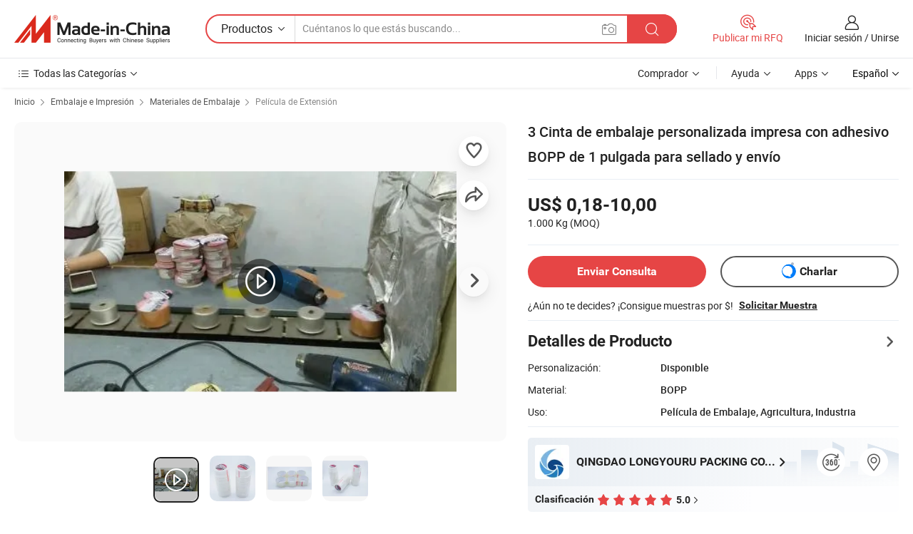

--- FILE ---
content_type: text/html;charset=UTF-8
request_url: https://es.made-in-china.com/co_lyrpacking/product_3-Inch-China-BOPP-Adhesive-Sealing-Custom-Printed-Shipping-Packaging-Tape_egoegeiuy.html
body_size: 32031
content:
<!DOCTYPE html>
<html lang="es">
<head>
            <title>3 Cinta de embalaje personalizada impresa con adhesivo BOPP de 1 pulgada para sellado y envío - China BOPP Cinta de embalaje, el cuadro la cinta de sellado</title>
        <meta content="text/html; charset=utf-8" http-equiv="Content-Type"/>
    <meta name="referrer" content="unsafe-url"/>
    <link rel="dns-prefetch" href="//www.micstatic.com">
    <link rel="dns-prefetch" href="//image.made-in-china.com">
    <link rel="dns-prefetch" href="//www.made-in-china.com">
    <link rel="dns-prefetch" href="//pylon.micstatic.com">
    <link rel="dns-prefetch" href="//expo.made-in-china.com">
    <link rel="dns-prefetch" href="//world.made-in-china.com">
    <link rel="dns-prefetch" href="//pic.made-in-china.com">
    <link rel="dns-prefetch" href="//fa.made-in-china.com">
                            <link rel="alternate" hreflang="en" href="https://lyrpacking.en.made-in-china.com/product/gKwnVtXlnhUB/China-3-Inch-China-BOPP-Adhesive-Sealing-Custom-Printed-Shipping-Packaging-Tape.html" />
                                                        <link rel="alternate" hreflang="es" href="https://es.made-in-china.com/co_lyrpacking/product_3-Inch-China-BOPP-Adhesive-Sealing-Custom-Printed-Shipping-Packaging-Tape_egoegeiuy.html" />
                                            <link rel="alternate" hreflang="pt" href="https://pt.made-in-china.com/co_lyrpacking/product_3-Inch-China-BOPP-Adhesive-Sealing-Custom-Printed-Shipping-Packaging-Tape_egoegeiuy.html" />
                                            <link rel="alternate" hreflang="fr" href="https://fr.made-in-china.com/co_lyrpacking/product_3-Inch-China-BOPP-Adhesive-Sealing-Custom-Printed-Shipping-Packaging-Tape_egoegeiuy.html" />
                                            <link rel="alternate" hreflang="ru" href="https://ru.made-in-china.com/co_lyrpacking/product_3-Inch-China-BOPP-Adhesive-Sealing-Custom-Printed-Shipping-Packaging-Tape_egoegeiuy.html" />
                                            <link rel="alternate" hreflang="it" href="https://it.made-in-china.com/co_lyrpacking/product_3-Inch-China-BOPP-Adhesive-Sealing-Custom-Printed-Shipping-Packaging-Tape_egoegeiuy.html" />
                                            <link rel="alternate" hreflang="de" href="https://de.made-in-china.com/co_lyrpacking/product_3-Inch-China-BOPP-Adhesive-Sealing-Custom-Printed-Shipping-Packaging-Tape_egoegeiuy.html" />
                                            <link rel="alternate" hreflang="nl" href="https://nl.made-in-china.com/co_lyrpacking/product_3-Inch-China-BOPP-Adhesive-Sealing-Custom-Printed-Shipping-Packaging-Tape_egoegeiuy.html" />
                                            <link rel="alternate" hreflang="ar" href="https://sa.made-in-china.com/co_lyrpacking/product_3-Inch-China-BOPP-Adhesive-Sealing-Custom-Printed-Shipping-Packaging-Tape_egoegeiuy.html" />
                                            <link rel="alternate" hreflang="ko" href="https://kr.made-in-china.com/co_lyrpacking/product_3-Inch-China-BOPP-Adhesive-Sealing-Custom-Printed-Shipping-Packaging-Tape_egoegeiuy.html" />
                                            <link rel="alternate" hreflang="ja" href="https://jp.made-in-china.com/co_lyrpacking/product_3-Inch-China-BOPP-Adhesive-Sealing-Custom-Printed-Shipping-Packaging-Tape_egoegeiuy.html" />
                                            <link rel="alternate" hreflang="hi" href="https://hi.made-in-china.com/co_lyrpacking/product_3-Inch-China-BOPP-Adhesive-Sealing-Custom-Printed-Shipping-Packaging-Tape_egoegeiuy.html" />
                                            <link rel="alternate" hreflang="th" href="https://th.made-in-china.com/co_lyrpacking/product_3-Inch-China-BOPP-Adhesive-Sealing-Custom-Printed-Shipping-Packaging-Tape_egoegeiuy.html" />
                                            <link rel="alternate" hreflang="tr" href="https://tr.made-in-china.com/co_lyrpacking/product_3-Inch-China-BOPP-Adhesive-Sealing-Custom-Printed-Shipping-Packaging-Tape_egoegeiuy.html" />
                                            <link rel="alternate" hreflang="vi" href="https://vi.made-in-china.com/co_lyrpacking/product_3-Inch-China-BOPP-Adhesive-Sealing-Custom-Printed-Shipping-Packaging-Tape_egoegeiuy.html" />
                                            <link rel="alternate" hreflang="id" href="https://id.made-in-china.com/co_lyrpacking/product_3-Inch-China-BOPP-Adhesive-Sealing-Custom-Printed-Shipping-Packaging-Tape_egoegeiuy.html" />
                                    <link rel="alternate" hreflang="x-default" href="https://lyrpacking.en.made-in-china.com/product/gKwnVtXlnhUB/China-3-Inch-China-BOPP-Adhesive-Sealing-Custom-Printed-Shipping-Packaging-Tape.html" />
    <meta name="viewport" content="initial-scale=1.0,user-scalable=no,maximum-scale=1,width=device-width">
    <meta name="format-detection" content="telephone=no">
            <meta name="Keywords" content="3 Cinta de embalaje personalizada impresa con adhesivo BOPP de 1 pulgada para sellado y envío,BOPP Cinta de embalaje, el cuadro la cinta de sellado"/>
            <meta name="Description"
              content="3 Cinta de embalaje personalizada impresa con adhesivo BOPP de 1 pulgada para sellado y envío,Encuentra Detalles sobre BOPP Cinta de embalaje, el cuadro la cinta de sellado de 3 Cinta de embalaje personalizada impresa con adhesivo BOPP de 1 pulgada para sellado y envío - QINGDAO LONGYOURU PACKING CO., LTD."/>
            <meta http-equiv="X-UA-Compatible" content="IE=Edge, chrome=1"/>
    <meta name="renderer" content="webkit"/>
             <meta property="og:title" content="[Hot Item] 3 Cinta de embalaje personalizada impresa con adhesivo BOPP de 1 pulgada para sellado y envío"/>
<meta property="og:type" content="product"/>
<meta property="og:url" content="https://es.made-in-china.com/co_lyrpacking/product_3-Inch-China-BOPP-Adhesive-Sealing-Custom-Printed-Shipping-Packaging-Tape_egoegeiuy.html"/>
<meta property="og:image" content="https://image.made-in-china.com/2f0j00vwLQcRbqZdzg/3-Inch-China-BOPP-Adhesive-Sealing-Custom-Printed-Shipping-Packaging-Tape.jpg"/>
<meta property="og:site_name" content="Made-in-China.com"/>
<meta property="fb:admins" content="292039974180201"/>
<meta property="fb:page_id" content="10150525576765348"/>
<meta property="fb:app_id" content="205885989426763"/>
<meta property="og:description" content="Material: BOPP Uso: Película de Embalaje, Agricultura, Industria Proceso del tipo: Fundición Transparencia: Transparente Característica: resistente al agua Dureza: Blando"/>
<meta property="product:price:amount" content="0.18" />
<meta property="product:price:currency" content="USD" />
<meta property="og:availability" content="instock" />
<link rel="canonical" href="https://es.made-in-china.com/co_lyrpacking/product_3-Inch-China-BOPP-Adhesive-Sealing-Custom-Printed-Shipping-Packaging-Tape_egoegeiuy.html" />
            <link rel="amphtml" href="https://es.made-in-china.com/amp/co_lyrpacking/product_3-Inch-China-BOPP-Adhesive-Sealing-Custom-Printed-Shipping-Packaging-Tape_egoegeiuy.html">
        <link rel="stylesheet" type="text/css" href="https://www.micstatic.com/landing/www/product/detail_v2/css/product-detail_5b818cb4.css" media="all"/>
            <link rel="stylesheet" type="text/css" href="https://www.micstatic.com/landing/www/product/detail_v2/css/product-details-mlan_9095978c.css" media="all"/>
                    <style>
            body .sr-com-place .com-place-two.sr-comInfo-sign .sign-item .tip-gold{
                top: -84px;
            }
        </style>
                <style>
            body .sr-com-place .com-place-two.sr-comInfo-sign .sign-item .tip-gold.tip-audit{
                top: -61px;
            }
        </style>
        <!-- Polyfill Code Begin --><script chaset="utf-8" type="text/javascript" src="https://www.micstatic.com/polyfill/polyfill-simplify_eb12d58d.js"></script><!-- Polyfill Code End --></head>
        <body class="theme-01 J-ATF" style="overflow-y: scroll;" probe-clarity="false" >
    <div style="position:absolute;top:0;left:0;width:1px;height:1px;overflow:hidden">
                                            <img src="//stat.made-in-china.com/event/rec.gif?type=10&data=%7B%22pdid%22%3A%22759757312%22%2C%22list%22%3A%5B%7B%22t%22%3A1%2C%22f%22%3A0%2C%22id%22%3A%221933994982%22%7D%2C%7B%22t%22%3A1%2C%22f%22%3A0%2C%22id%22%3A%221912520282%22%7D%2C%7B%22t%22%3A1%2C%22f%22%3A0%2C%22id%22%3A%221913069392%22%7D%2C%7B%22t%22%3A1%2C%22f%22%3A0%2C%22id%22%3A%222073703852%22%7D%2C%7B%22t%22%3A1%2C%22f%22%3A0%2C%22id%22%3A%221970385062%22%7D%2C%7B%22t%22%3A1%2C%22f%22%3A0%2C%22id%22%3A%222055767822%22%7D%2C%7B%22t%22%3A1%2C%22f%22%3A0%2C%22id%22%3A%221949600612%22%7D%2C%7B%22t%22%3A1%2C%22f%22%3A0%2C%22id%22%3A%22760366802%22%7D%2C%7B%22t%22%3A1%2C%22f%22%3A0%2C%22id%22%3A%22760029692%22%7D%2C%7B%22t%22%3A1%2C%22f%22%3A0%2C%22id%22%3A%22759940842%22%7D%5D%7D&st=3118" alt=""/>
            </div>
    <input type="hidden" id="lan" name="lan" value="es">
    <input type="hidden" name="pg_abp" id="pg_abp" value="a">
    <input type="hidden" name="isGoogleSeoBuyer" id="isGoogleSeoBuyer" value="false">
    <input type="hidden" name="verifiedTranslate" id="verifiedTranslate" value="Certificado Verificado">
    <input type="hidden" class="J-data-pid" value="759757312">
            <input type="hidden" class="J-data-layout" value="2">
    <input type="hidden" value="prodDetail">
    <input type="hidden" id="loginUserName" value="lyrpacking"/>
    <input type="hidden" id="comReviewSourceId" name="comReviewSourceId" value="CbenqhfjXGDR"/>
    <input type="hidden" name="user_behavior_trace_id" id="user_behavior_trace_id" value="1jg5potr53f5s"/>
    <input type="hidden" name="receptionABTestSwitch" id="receptionABTestSwitch" value="true"/>
    <input type="hidden" name="alertReceptionCardWaitingTime" id="alertReceptionCardWaitingTime" value="1"/>
            <div id="header" ></div>
<script>
    function headerMlanInit() {
        const funcName = 'headerMlan';
        const app = new window[funcName]({target: document.getElementById('header'), props: {props: {"pageType":8,"logoTitle":"Fabricantes y proveedores","logoUrl":null,"base":{"buyerInfo":{"service":"Servicio","newUserGuide":"Guía de Nuevo Usuario","auditReport":"Audited Suppliers' Reports","meetSuppliers":"Meet Suppliers","onlineTrading":"Secured Trading Service","buyerCenter":"Centro del Comprador","contactUs":"Contáctenos","search":"Buscar","prodDirectory":"Directorio de Productos","supplierDiscover":"Supplier Discover","sourcingRequest":"Publicar Solicitud de Compra","quickLinks":"Quick Links","myFavorites":"Mis Favoritos","visitHistory":"Historial de Navegación","buyer":"Comprador","blog":"Perspectivas Comerciales"},"supplierInfo":{"supplier":"Proveedor","joinAdvance":"加入高级会员","tradeServerMarket":"外贸服务市场","memberHome":"外贸e家","cloudExpo":"Smart Expo云展会","onlineTrade":"交易服务","internationalLogis":"国际物流","northAmericaBrandSailing":"北美全渠道出海","micDomesticTradeStation":"中国制造网内贸站"},"helpInfo":{"whyMic":"Why Made-in-China.com","auditSupplierWay":"Cómo auditamos a los proveedores","securePaymentWay":"Cómo aseguramos el pago","submitComplaint":"Presentar una queja","contactUs":"Contáctenos","faq":"Preguntas más frecuentes","help":"Ayuda"},"appsInfo":{"downloadApp":"¡Descargar App!","forBuyer":"Para Comprador","forSupplier":"Para Proveedor","exploreApp":"Explora los descuentos exclusivos de la App","apps":"Apps"},"languages":[{"lanCode":0,"simpleName":"en","name":"English","value":"https://lyrpacking.en.made-in-china.com/product/gKwnVtXlnhUB/China-3-Inch-China-BOPP-Adhesive-Sealing-Custom-Printed-Shipping-Packaging-Tape.html","htmlLang":"en"},{"lanCode":5,"simpleName":"es","name":"Español","value":"https://es.made-in-china.com/co_lyrpacking/product_3-Inch-China-BOPP-Adhesive-Sealing-Custom-Printed-Shipping-Packaging-Tape_egoegeiuy.html","htmlLang":"es"},{"lanCode":4,"simpleName":"pt","name":"Português","value":"https://pt.made-in-china.com/co_lyrpacking/product_3-Inch-China-BOPP-Adhesive-Sealing-Custom-Printed-Shipping-Packaging-Tape_egoegeiuy.html","htmlLang":"pt"},{"lanCode":2,"simpleName":"fr","name":"Français","value":"https://fr.made-in-china.com/co_lyrpacking/product_3-Inch-China-BOPP-Adhesive-Sealing-Custom-Printed-Shipping-Packaging-Tape_egoegeiuy.html","htmlLang":"fr"},{"lanCode":3,"simpleName":"ru","name":"Русский язык","value":"https://ru.made-in-china.com/co_lyrpacking/product_3-Inch-China-BOPP-Adhesive-Sealing-Custom-Printed-Shipping-Packaging-Tape_egoegeiuy.html","htmlLang":"ru"},{"lanCode":8,"simpleName":"it","name":"Italiano","value":"https://it.made-in-china.com/co_lyrpacking/product_3-Inch-China-BOPP-Adhesive-Sealing-Custom-Printed-Shipping-Packaging-Tape_egoegeiuy.html","htmlLang":"it"},{"lanCode":6,"simpleName":"de","name":"Deutsch","value":"https://de.made-in-china.com/co_lyrpacking/product_3-Inch-China-BOPP-Adhesive-Sealing-Custom-Printed-Shipping-Packaging-Tape_egoegeiuy.html","htmlLang":"de"},{"lanCode":7,"simpleName":"nl","name":"Nederlands","value":"https://nl.made-in-china.com/co_lyrpacking/product_3-Inch-China-BOPP-Adhesive-Sealing-Custom-Printed-Shipping-Packaging-Tape_egoegeiuy.html","htmlLang":"nl"},{"lanCode":9,"simpleName":"sa","name":"العربية","value":"https://sa.made-in-china.com/co_lyrpacking/product_3-Inch-China-BOPP-Adhesive-Sealing-Custom-Printed-Shipping-Packaging-Tape_egoegeiuy.html","htmlLang":"ar"},{"lanCode":11,"simpleName":"kr","name":"한국어","value":"https://kr.made-in-china.com/co_lyrpacking/product_3-Inch-China-BOPP-Adhesive-Sealing-Custom-Printed-Shipping-Packaging-Tape_egoegeiuy.html","htmlLang":"ko"},{"lanCode":10,"simpleName":"jp","name":"日本語","value":"https://jp.made-in-china.com/co_lyrpacking/product_3-Inch-China-BOPP-Adhesive-Sealing-Custom-Printed-Shipping-Packaging-Tape_egoegeiuy.html","htmlLang":"ja"},{"lanCode":12,"simpleName":"hi","name":"हिन्दी","value":"https://hi.made-in-china.com/co_lyrpacking/product_3-Inch-China-BOPP-Adhesive-Sealing-Custom-Printed-Shipping-Packaging-Tape_egoegeiuy.html","htmlLang":"hi"},{"lanCode":13,"simpleName":"th","name":"ภาษาไทย","value":"https://th.made-in-china.com/co_lyrpacking/product_3-Inch-China-BOPP-Adhesive-Sealing-Custom-Printed-Shipping-Packaging-Tape_egoegeiuy.html","htmlLang":"th"},{"lanCode":14,"simpleName":"tr","name":"Türkçe","value":"https://tr.made-in-china.com/co_lyrpacking/product_3-Inch-China-BOPP-Adhesive-Sealing-Custom-Printed-Shipping-Packaging-Tape_egoegeiuy.html","htmlLang":"tr"},{"lanCode":15,"simpleName":"vi","name":"Tiếng Việt","value":"https://vi.made-in-china.com/co_lyrpacking/product_3-Inch-China-BOPP-Adhesive-Sealing-Custom-Printed-Shipping-Packaging-Tape_egoegeiuy.html","htmlLang":"vi"},{"lanCode":16,"simpleName":"id","name":"Bahasa Indonesia","value":"https://id.made-in-china.com/co_lyrpacking/product_3-Inch-China-BOPP-Adhesive-Sealing-Custom-Printed-Shipping-Packaging-Tape_egoegeiuy.html","htmlLang":"id"}],"showMlan":true,"showRules":false,"rules":"Rules","language":"es","menu":"Menú","subTitle":null,"subTitleLink":null,"stickyInfo":null},"categoryRegion":{"categories":"Todas las Categorías","categoryList":[{"name":"Agricultura y Alimento","value":"https://es.made-in-china.com/category1_Agriculture-Food/Agriculture-Food_usssssssss.html","catCode":"1000000000"},{"name":"Ropa y Accesorios","value":"https://es.made-in-china.com/category1_Apparel-Accessories/Apparel-Accessories_uussssssss.html","catCode":"1100000000"},{"name":"Artes y Antigüedades","value":"https://es.made-in-china.com/category1_Arts-Crafts/Arts-Crafts_uyssssssss.html","catCode":"1200000000"},{"name":"Piezas y Accesorios de Auto y de Moto","value":"https://es.made-in-china.com/category1_Auto-Motorcycle-Parts-Accessories/Auto-Motorcycle-Parts-Accessories_yossssssss.html","catCode":"2900000000"},{"name":"Bolsas, Maletínes y Cajas","value":"https://es.made-in-china.com/category1_Bags-Cases-Boxes/Bags-Cases-Boxes_yhssssssss.html","catCode":"2600000000"},{"name":"Productos Químicos","value":"https://es.made-in-china.com/category1_Chemicals/Chemicals_uissssssss.html","catCode":"1300000000"},{"name":"Productos de Computadora","value":"https://es.made-in-china.com/category1_Computer-Products/Computer-Products_iissssssss.html","catCode":"3300000000"},{"name":"Construcción y Decoración","value":"https://es.made-in-china.com/category1_Construction-Decoration/Construction-Decoration_ugssssssss.html","catCode":"1500000000"},{"name":"Electrónicos de Consumo","value":"https://es.made-in-china.com/category1_Consumer-Electronics/Consumer-Electronics_unssssssss.html","catCode":"1400000000"},{"name":"Producto Eléctrico y Electrónico","value":"https://es.made-in-china.com/category1_Electrical-Electronics/Electrical-Electronics_uhssssssss.html","catCode":"1600000000"},{"name":"Mueble","value":"https://es.made-in-china.com/category1_Furniture/Furniture_yessssssss.html","catCode":"2700000000"},{"name":"Salud y Medicina","value":"https://es.made-in-china.com/category1_Health-Medicine/Health-Medicine_uessssssss.html","catCode":"1700000000"},{"name":"Equipo y Componentes Industriales","value":"https://es.made-in-china.com/category1_Industrial-Equipment-Components/Industrial-Equipment-Components_inssssssss.html","catCode":"3400000000"},{"name":"Instrumentos y Medidores","value":"https://es.made-in-china.com/category1_Instruments-Meters/Instruments-Meters_igssssssss.html","catCode":"3500000000"},{"name":"Industria Ligera y Uso Diario","value":"https://es.made-in-china.com/category1_Light-Industry-Daily-Use/Light-Industry-Daily-Use_urssssssss.html","catCode":"1800000000"},{"name":"Lámparas y Faroles","value":"https://es.made-in-china.com/category1_Lights-Lighting/Lights-Lighting_isssssssss.html","catCode":"3000000000"},{"name":"Maquinaria de Procesamiento","value":"https://es.made-in-china.com/category1_Manufacturing-Processing-Machinery/Manufacturing-Processing-Machinery_uossssssss.html","catCode":"1900000000"},{"name":"Metalurgia, Mineral y Energía","value":"https://es.made-in-china.com/category1_Metallurgy-Mineral-Energy/Metallurgy-Mineral-Energy_ysssssssss.html","catCode":"2000000000"},{"name":"Suministros de Oficina","value":"https://es.made-in-china.com/category1_Office-Supplies/Office-Supplies_yrssssssss.html","catCode":"2800000000"},{"name":"Embalaje e Impresión","value":"https://es.made-in-china.com/category1_Packaging-Printing/Packaging-Printing_ihssssssss.html","catCode":"3600000000"},{"name":"Seguridad y Protección","value":"https://es.made-in-china.com/category1_Security-Protection/Security-Protection_ygssssssss.html","catCode":"2500000000"},{"name":"Servicio","value":"https://es.made-in-china.com/category1_Service/Service_ynssssssss.html","catCode":"2400000000"},{"name":"Artículos de Deporte y Recreación","value":"https://es.made-in-china.com/category1_Sporting-Goods-Recreation/Sporting-Goods-Recreation_iussssssss.html","catCode":"3100000000"},{"name":"Producto Textil","value":"https://es.made-in-china.com/category1_Textile/Textile_yussssssss.html","catCode":"2100000000"},{"name":"Herramientas y Ferretería","value":"https://es.made-in-china.com/category1_Tools-Hardware/Tools-Hardware_iyssssssss.html","catCode":"3200000000"},{"name":"Juguetes","value":"https://es.made-in-china.com/category1_Toys/Toys_yyssssssss.html","catCode":"2200000000"},{"name":"Transporte","value":"https://es.made-in-china.com/category1_Transportation/Transportation_yissssssss.html","catCode":"2300000000"}],"more":"Más"},"searchRegion":{"show":true,"lookingFor":"Cuéntanos lo que estás buscando...","homeUrl":"//es.made-in-china.com","products":"Productos","suppliers":"Proveedores","auditedFactory":null,"uploadImage":"Subir Imagen","max20MbPerImage":"Máximo 20 MB por imagen","yourRecentKeywords":"Tus Palabras Clave Recientes","clearHistory":"Borrar Historial","popularSearches":"Búsquedas Relacionadas","relatedSearches":"Más","more":null,"maxSizeErrorMsg":"Subida fallida. El tamaño máximo de la imagen es de 20 MB.","noNetworkErrorMsg":"No hay conexión de red. Por favor revise su configuración de red y inténtelo de nuevo.","uploadFailedErrorMsg":"Carga fallida. Formato de imagen incorrecto. Formatos admitidos: JPG, PNG, BMP.","relatedList":null,"relatedTitle":null,"relatedTitleLink":null,"formParams":null,"mlanFormParams":{"keyword":null,"inputkeyword":null,"type":null,"currentTab":null,"currentPage":null,"currentCat":null,"currentRegion":null,"currentProp":null,"submitPageUrl":null,"parentCat":null,"otherSearch":null,"currentAllCatalogCodes":null,"sgsMembership":null,"memberLevel":null,"topOrder":null,"size":null,"more":"más","less":"less","staticUrl50":null,"staticUrl10":null,"staticUrl30":null,"condition":"0","conditionParamsList":[{"condition":"0","conditionName":null,"action":"/productSearch?keyword=#word#","searchUrl":null,"inputPlaceholder":null},{"condition":"1","conditionName":null,"action":"/companySearch?keyword=#word#","searchUrl":null,"inputPlaceholder":null}]},"enterKeywordTips":"Introduzca una palabra clave al menos para su búsqueda.","openMultiSearch":false},"frequentRegion":{"rfq":{"rfq":"Publicar mi RFQ","searchRfq":"Search RFQs","acquireRfqHover":"Cuéntanos qué necesitas y prueba la manera fácil de obtener cotizaciones !","searchRfqHover":"Discover quality RFQs and connect with big-budget buyers"},"account":{"account":"Cuenta","signIn":"Iniciar sesión","join":"Unirse","newUser":"Nuevo Usuario","joinFree":"Unirse","or":"O","socialLogin":"Al hacer clic en Iniciar Sesión, Unirse Gratis o Continuar con Facebook, Linkedin, Twitter, Google, %s, acepto el %sUser Agreement%s y la %sPrivacy Policy%s","message":"Mensajes","quotes":"Citas","orders":"Pedidos","favorites":"Favoritos","visitHistory":"Historial de Navegación","postSourcingRequest":"Publicar Solicitud de Compra","hi":"Hola","signOut":"Desconectar","manageProduct":"Gestionar Productos","editShowroom":"Editar sala de exposición","username":"","userType":null,"foreignIP":true,"currentYear":2026,"userAgreement":"Acuerdo de Usuario","privacyPolicy":"Política de Privacidad"},"message":{"message":"Mensajes","signIn":"Iniciar sesión","join":"Unirse","newUser":"Nuevo Usuario","joinFree":"Unirse","viewNewMsg":"Sign in to view the new messages","inquiry":"Consultas","rfq":"RFQs","awaitingPayment":"Awaiting payments","chat":"Charlar","awaitingQuotation":"Esperando cotizaciones"},"cart":{"cart":"Cesta de Consultas"}},"busiRegion":null,"previewRegion":null}}});
		const hoc=o=>(o.__proto__.$get=function(o){return this.$$.ctx[this.$$.props[o]]},o.__proto__.$getKeys=function(){return Object.keys(this.$$.props)},o.__proto__.$getProps=function(){return this.$get("props")},o.__proto__.$setProps=function(o){var t=this.$getKeys(),s={},p=this;t.forEach(function(o){s[o]=p.$get(o)}),s.props=Object.assign({},s.props,o),this.$set(s)},o.__proto__.$help=function(){console.log("\n            $set(props): void             | 设置props的值\n            $get(key: string): any        | 获取props指定key的值\n            $getKeys(): string[]          | 获取props所有key\n            $getProps(): any              | 获取props里key为props的值（适用nail）\n            $setProps(params: any): void  | 设置props里key为props的值（适用nail）\n            $on(ev, callback): func       | 添加事件监听，返回移除事件监听的函数\n            $destroy(): void              | 销毁组件并触发onDestroy事件\n        ")},o);
        window[`${funcName}Api`] = hoc(app);
    };
</script><script type="text/javascript" crossorigin="anonymous" onload="headerMlanInit()" src="https://www.micstatic.com/nail/pc/header-mlan_6f301846.js"></script>        <div class="sr-container J-layout ">
        <script type="text/x-data" class="J-mlan-stat-data">{"t":"mLanCou","f":"prodDetail","vId":null}</script>
                <div>
            <input type="hidden" id="J-detail-isProduct"/>
            <input type="hidden" id="loginUserName" value="lyrpacking"/>
            <input type="hidden" id="curLanCode" value="5"/>
            <input type="hidden" id="sensor_pg_v" value="pid:gKwnVtXlnhUB,cid:CbenqhfjXGDR,tp:104,stp:10403,plate:normal,sst:paid,is_trade:0,is_sample:1,is_rushorder:0,is_verified:1,abt:null,abp:a"/>
            <input type="hidden" id="productId" value="gKwnVtXlnhUB"/>
            <input type="hidden" id="loginCountry" value="United_States"/>
            <input type="hidden" id="isUser" value="false"/>
            <input type="hidden" id="userEmailAddress" value=""/>
                            <input type="hidden" id="J-SlideNav-Survey" isLogin="true" isBuyer="true" comId="en" linkData="http://survey.made-in-china.com/index.php?sid=31583&lang=">
                        <script class="J-mlan-config" type="text/data-lang" data-lang="es">
                {
                    "more": "Ver Todo",
                    "less": "Ver Menos",
                    "pmore": "Más",
                    "pless": "Menos",
                    "verifiedTranslate": "Certificado Verificado",
                    "emailRequired": "Por favor, ponga su dirección de e-mail.",
                    "email": "Introduzca la dirección válida de su correo por favor.",
                    "contentRequired": "Por favor ingrese el contenido de su consulta.",
                    "maxLength": "El contenido de su consulta debe tener entre 20 y 4000 caracteres.",
                    "quiryDialogTitle": "Introduzca su contacto para construir confianza con proveedor (es)",
                    "videoTitle": "Ver Videos Relacionados",
                    "alsoViewTitle": "Personas que han visto esto también han visto",
                    "latestPriceTitle": "Ingrese sus requisitos detallados para recibir una cotización precisa",
                    "Enter your email address":"Por favor, ponga su dirección de e-mail.",
                    "ratingReviews": "Calificaciones y Reseñas",
                    "selectOptions": ["Reseñas principales", "Más reciente"],
                    "frequencyError": "Su operación es demasiado frecuente, inténtelo nuevamente más tarde.",
                    "overallReviews": {
                        "title": "Reseñas generales",
                        "reviews": "Reseñas",
                        "star": "Estrella"
                    },
                    "customerSatisfaction": {
                        "title": "La satisfacción del cliente",
                        "response": "Respuesta",
                        "service": "Servicio",
                        "quality": "Calidad",
                        "delivery": "Entrega"
                    },
                    "reviewDetails": {
                        "title": "Revisar Detalles",
                        "verifiedPurchase": "Compra verificada",
                        "showPlace": {
                            "publicShow": "Public show",
                            "publicShowInProtection": "Public show (Protection period)",
                            "onlyInVo": "Only show in VO"
                        },
                        "modified": "Modificado"
                    },
                    "pager": {
                        "goTo": "Ir a",
                        "page": "Página",
                        "next": "Siguiente",
                        "prev": "Anterior",
                        "confirm": "Confirmar"
                    },
                    "loadingTip": "Cargando",
                    "foldingReviews": "Ver Opiniones de Plegables",
                    "noInfoTemporarily": "No hay información temporalmente.",
                    "strengthLabel": "Etiqueta de resistencia verificada",
                    "Negotiable":"Negociable",
                    "Free Shipping to {{country}} by {{carrier}}":"Envío gratuito a {{country}} por {{carrier}}",
                    "Estimated delivery time $ Days":"Tiempo estimado de entrega $ Días",
                    "To be negotiated to {{country}} by {{carrier}}":"A negociar con {{country}} por {{carrier}}",
                    "US$ {{freight}} to {{country}} by {{carrier}}":"Envío en US$ {{freight}} a {{country}} por {{carrier}}",
                    "Still deciding? Get samples of $ !": "¿Aún no te decides? ¡Consigue muestras por $!",
                    "Shipping Cost": "Costo de Envío",
                    "Delivery": "Entrega",
                    "{{buyerName}} made an order recently.": "{{buyerName}} realizó un pedido recientemente.",
                    "The hot selling product from our verified and experienced supplier.": "El producto más vendido de nuestro proveedor verificado y experimentado.",
                    "selectSkuSpec": "Seleccionar variaciones y cantidad",
                    "productSpecification": "Especificaciones del producto",
                    "productsTotalAmount": "Cantidad total de productos",
                    "sendInquiry": "Enviar Consulta",
                    "minOrderTips": "Tu cantidad de producto es inferior al MOQ de {{minTotalCount}}.",
                    "buyNow": "Comprar ahora",
                    "startOrderRequest": "Iniciar Pedido",
                    "shippingFeeTips": "No incluye gastos de envío."

                }
            </script>
            <div class="sr-layout-wrap sr-layout-resp">
                <div class="detail-top-bar" >
                                            <div class="sr-QPWords-cont">
                            <ul>
                                                                                                                                    <li class="sr-QPWords-item">
                                        <a href="https://es.made-in-china.com" target="_blank" rel="nofollow">Inicio</a>
                                        <i class="ob-icon icon-right"></i>
                                                                                    <a href="https://es.made-in-china.com/category1_Packaging-Printing/Packaging-Printing_ihssssssss.html" target="_blank">Embalaje e Impresión</a>
                                            <i class="ob-icon icon-right"></i>
                                                                                    <a href="https://es.made-in-china.com/category23_Packaging-Printing/Packaging-Materials_ihsussssss_1.html" target="_blank">Materiales de Embalaje</a>
                                            <i class="ob-icon icon-right"></i>
                                                                                <a href="https://es.made-in-china.com/category23_Packaging-Printing/Stretch-Film_ihsuuissss_1.html" target="_blank">Película de Extensión</a>
                                                                            </li>
                                                            </ul>
                        </div>
                                    </div>
                            </div>
                        <div class="sr-layout-detail clears">
                <div class="sr-detail-content clears">
                    <div class="sr-layout-block sr-layout-left">
                        <div class="sr-layout-content sr-proMainInfo J-sr-proMainInfo">
                            <div class="sr-proMainInfo-baseInfo J-proMainInfo-baseInfo" faw-module="main_function" faw-exposure>
        <div class="sr-proMainInfo-baseInfo-name">
            <h1 class="sr-proMainInfo-baseInfoH1 J-baseInfo-name" data-prod-tag="">
                <span class="J-meiAward"></span> <span>3 Cinta de embalaje personalizada impresa con adhesivo BOPP de 1 pulgada para sellado y envío</span>
            </h1>
            <div class="tag-wrapper">
                <div class="J-deal-tag"></div>
            </div>
                    </div>
            <div class="sr-proMainInfo-baseInfo-property">
            <div class="baseInfo-price-related">
                <div class="J-activity-banner attr-line"></div>
                <input type="hidden" id="inquiry4PriceHref" name="inquiry4PriceHref" value="//www.made-in-china.com/sendInquiry/prod_gKwnVtXlnhUB_CbenqhfjXGDR_0.html?plant=es&from=shrom&type=cs&style=3&page=p_detail">
                <div class="swiper-proMainInfo-baseInfo-propertyGetPrice-container">
                    <input type="hidden" value="{'Puerto':'Qingdao, China','Condiciones de Pago':'T/T'}" id="priceProp">
                                                                                                        <div class="sr-proMainInfo-baseInfo-propertyPrice">
                                                    <div class="only-one-priceNum">
                                <table>
                                    <tbody>
                                    <tr style="display: inline-flex;align-items: baseline; flex-wrap: wrap;flex-direction: column;" class="only-one-priceNum-tr">
                                        <td style="padding: 0 !important;">
                                        <span class="only-one-priceNum-td-left">US$ 0,18-10,00 </span>
                                        </td>
                                        <td style="padding: 0" class="sa-only-property-price only-one-priceNum-price">
                                            <span style="color: #222">1.000 Kg</span>
                                            <span style="color: #222">
                                            (MOQ)
                                        </span>
                                        </td>
                                    </tr>
                                    </tbody>
                                </table>
                            </div>
                    </div>
                </div>
                <div class="coupon-and-getlastprice">
                                            <div class="empty-glp-box"></div>
                                    </div>
            </div>
            <input type="hidden" id="login" value="false">
                        <div class="sr-proMainInfo-baseInfo-propertyAttr">
                <div>
        <input type="hidden" id="hasProdSpecs" value="false">
</div>
                                <div>
    <input type="hidden" id="supportRushOrder" value="false">
<div class="sr-layout-block contact-block J-contact-fix two-button">
    <div class="button-block contact-btn">
        <a fun-inquiry-product class="btns button-link-contact J-prod-btn-contact" target="_blank" href="https://www.made-in-china.com/sendInquiry/prod_gKwnVtXlnhUB_CbenqhfjXGDR.html?plant=es&from=shrom&type=cs&style=3&page=p_detail" rel="nofollow" ads-data="st:24,pdid:gKwnVtXlnhUB,pcid:CbenqhfjXGDR"> Enviar Consulta
        </a>
    </div>
    <div class="sr-side-contSupplier-chat button-block J-sr-side-contSupplier-chat">
        <b text='[{"offline": {"text":"Charlar","title":"El proveedor está desconectado ahora, por favor deje su mensaje."}, "online": {"text":"Charlar","title":"¡Chatea con el proveedor en línea ahora!"}}]' class="tm3_chat_status" lan="es" tmlan="es" dataId="CbenqhfjXGDR_gKwnVtXlnhUB_1" inquiry="https://www.made-in-china.com/sendInquiry/prod_gKwnVtXlnhUB_CbenqhfjXGDR.html?plant=es&from=shrom&type=cs&style=3&page=p_detail" processor="chat" cid="CbenqhfjXGDR"></b>
        <span rel="nofollow" ads-data="st:13" class="tm-placeholder" title="¡Chatea con el proveedor en línea ahora!" role="button" tabindex="0" aria-label="tm">
                            Charlar </span>
    </div>
</div>
    </div>
                                                            <table>
                            <tbody>
                            <tr>
                                <td>
                                    <div class="sample-order-info">
                                        <div class="info-text">
                                            <span class="J-sample-order">¿Aún no te decides? ¡Consigue muestras por $!</span>
                                            <span class="sample-price J-sample-price" style="display: none">US$ 0/Kg</span>
                                        </div>
                                                                                    <a class="" ads-data="st:19" target="_blank" href="//www.made-in-china.com/requestSample/prod_gKwnVtXlnhUB_CbenqhfjXGDR.html" rel="nofollow">Solicitar Muestra</a>
                                                                            </div>
                                </td>
                            </tr>
                            </tbody>
                        </table>
                                    <div class="attr-line"></div>
                    <div class="product-details-title pointer J-prod-detail" ads-data="st:309">
                        <span>Detalles de Producto</span>
                        <span><i class="ob-icon icon-right"></i></span>
                    </div>
                    <table>
                        <tbody>
                                                        <tr>
                                <th width="166" class="th-label">Personalización:</th>
                                <td>Disponible</td>
                            </tr>
                                                        <tr>
                                <th width="166" class="th-label">Material:</th>
                                <td>BOPP</td>
                            </tr>
                                                        <tr>
                                <th width="166" class="th-label">Uso:</th>
                                <td>Película de Embalaje, Agricultura, Industria</td>
                            </tr>
                        </tbody>
                    </table>
                                    <div class="attr-line"></div>
                <div class="sr-layout-block sr-com-place sr-com-place-top">
                                                                     <div faw-module="verified_company_homepage" faw-exposure>
    <input type="hidden" id="J-linkInfo" value="https://es.made-in-china.com/co_lyrpacking/">
        <div id="product-multi-box-small">
                                </div>
    <div class="sr-linkTo-comInfo J-linkTo-comInfo" ads-data>
        <div class="sr-com com-place-one com-place-one-new">
                            <div class="sr-com-logo" ads-data="st:185">
                    <img src="//www.micstatic.com/landing/www/product/img/transparent.png" data-original="//image.made-in-china.com/206f0j00EaIQtVzENTrj/QINGDAO-LONGYOURU-PACKING-CO-LTD-.jpg" />
                </div>
                        <div class="sr-com-info">
                <div class="sr-comInfo-title has360 ">
                    <div class="title-txt">
                        <a href="https://es.made-in-china.com/co_lyrpacking/" target="_blank" ads-data="st:3" title="QINGDAO LONGYOURU PACKING CO., LTD."><span class="text-ellipsis">QINGDAO LONGYOURU PACKING CO., LTD.</span> <i class="ob-icon icon-right"></i></a>
                    </div>
                </div>
                <div class="info-item-out">
                </div>
            </div>
            <div class="operate-wrapper">
                                    <div class="sign-item">
                        <a href="javascript:;" rel="nofollow" class="pop360-img J-pop360" view-url="//world-port.made-in-china.com/viewVR?comId=CbenqhfjXGDR" ><i class="ob-icon icon-panorama"></i></a>
                        <div class="tip arrow-bottom tip-gold">
                            <div class="tip-con">
                                <p class="tip-para">Tour Virtual 360 °</p>
                            </div>
                            <span class="arrow arrow-out">
                                  <span class="arrow arrow-in"></span>
                            </span>
                        </div>
                    </div>
                                    <div class="company-location" ads-data="st:225">
                        <a class="J-location" target="_blank" href="https://es.made-in-china.com/co_lyrpacking/company_info.html">
                            <i class="ob-icon icon-coordinate"></i>
                            <div class="tip arrow-bottom tip-gold">
                                <div class="gold-content">
                                    <div class="tip-con">
                                        Shandong, China
                                    </div>
                                    <span class="arrow arrow-out">
                                    <span class="arrow arrow-in"></span>
                                </span>
                                </div>
                            </div>
                        </a>
                    </div>
            </div>
        </div>
                    <div class="rating-box">
                <div class='add_factory-icon'>
                                                    <div class="review-scores" ads-data="st:114">
                        <a class="score-item score-item-rating J-company-review" target="_self" href="https://es.made-in-china.com/co_lyrpacking/company-review/" >
                            <div class="review-label">Clasificación</div>
                            <div class="review-rate">
                                                                    <i class="ob-icon icon-star-f star-icon" style="color: #E64545;"></i>
                                                                    <i class="ob-icon icon-star-f star-icon" style="color: #E64545;"></i>
                                                                    <i class="ob-icon icon-star-f star-icon" style="color: #E64545;"></i>
                                                                    <i class="ob-icon icon-star-f star-icon" style="color: #E64545;"></i>
                                                                    <i class="ob-icon icon-star-f star-icon" style="color: #E64545;"></i>
                                                                                                                            </div>
                            <span class="review-score">5.0</span>
                            <i class="ob-icon icon-right" style="margin-top: 6px;color:#222"></i>
                        </a>
                    </div>
                                </div>
                <div class="J-review-box" style="display: none">
                                            <div class="score-item review-btn" ads-data="st:114">
                            <i class="ob-icon icon-fill-text"></i>
                            <span>review now</span>
                        </div>
                </div>
            </div>
                <div class="sr-comInfo-sign com-place-two com-place-two-new ">
                                                <div class="sign-item" ads-data="st:186">
                                            <i class="item-icon icon-diamond"></i>
                        Miembro Diamante <span class="txt-year">Desde 2018</span>
                                                                <div class="tip arrow-bottom tip-gold">
                        <div class="gold-content">
                            <div class="tip-con">
                                                                    <p class="tip-para">Proveedores con licencias comerciales verificadas</p>
                                                            </div>
                        </div>
                    </div>
                </div>
                    </div>
    </div>
    <div class="com-place-three com-place-three-new">
                    <div class="sign-item J-verified-item" data-title="Auditado por una agencia de inspección externa independiente" ads-data="st:113">
                <img class="item-icon" src="https://www.micstatic.com/common/img/icon-new/as-short.png" alt="Proveedor Auditado" />
                Proveedor Auditado <div class="tip arrow-bottom tip-gold">
                    <div class="gold-content">
                        <div class="tip-con">
                           <p class="tip-para">Auditado por una agencia de inspección externa independiente</p>
                        </div>
                    </div>
                </div>
            </div>
                                                            <div class="see-all no-sign" ads-data="st: 58;">
                    <a class="J-sign-in" href="javascript:void(0);">Iniciar sesión</a> para ver todas las etiquetas de fortaleza verificadas (23)
                </div>
                        </div>
</div>
                                </div>
            </div>
        </div>
    </div>
<input type="hidden" id="contactNow"
       value="https://www.made-in-china.com/sendInquiry/prod_gKwnVtXlnhUB_CbenqhfjXGDR.html?plant=es&from=shrom&type=cs&style=3&page=p_detail">
<input type="hidden" id="supportOrder" value="false"
       data-url="//membercenter.made-in-china.com/newtrade/order/page/buyer-start-order.html?from=3&prodId=gKwnVtXlnhUB&sample=0">
    <style>
    .catalogForm .form-label{
        width: 190px;
    }
    .catalogForm .form-label em{
        color: #e64545;
        margin-right: 5px;
    }
    .catalogForm .form-fields{
        margin-left: 200px;
    }
</style>
<script type="text/template" id="J-catalog-dialog">
    <div class="alert-new mb20">
        <div class="alert-con alert-warn alert-state" style="width: 100%;">
            <span class="micon-state"><i class="ob-icon icon-caution"></i></span><span class="alert-txt">Please complete the form below, we will email the catalog to you.</span>
        </div>
    </div>
    <form action="" class="obelisk-form J-catalog-form catalogForm">
        <input type="hidden" name="source" value="2"/>
        <div class="form-item">
            <label class="form-label"><em>*</em>Email Address</label>
            <div class="form-fields">
                <input type="text" name="email" maxlength="160" class="input-text span-8" value=""/>
            </div>
        </div>
        <div class="form-item">
            <label class="form-label"><em>*</em>Name</label>
            <div class="form-fields">
                <input type="text" name="name" maxlength="50" class="input-text span-8" value=""/>
            </div>
        </div>
        <div class="form-item">
            <label class="form-label"><em>*</em>Country/Region</label>
            <div class="form-fields">
                <select class="span-8 J-countrySelect" select-css="span-8 select-flags" name="comCountry" value="">
                    {{ if(hotCountries && hotCountries.length>0){ }}
                    <optgroup label="--Please Select--">
                        {{ $.each(hotCountries,function(){ }}
                        <option {{ if(selected === this.countryKey){ }}selected="selected"{{ } }} value="{{-this.countryKey}}" select-countrycode="{{-this.countryCode}}" select-css="select-flag select-flag-{{-this.simpleCountryName.toLowerCase()}}" select-rm-areacode="{{-this.showAreaCodeFram}}">{{-this.coutryName}}</option>
                        {{ }) }}
                    </optgroup>
                    {{ } }}

                    {{ if(allCountries && allCountries.length>0){ }}
                    <optgroup label="--All Countries/Regions (A to Z)--">
                        {{ $.each(allCountries,function(){ }}
                        <option {{ if(selected === this.countryKey){ }}selected="selected"{{ } }} value="{{-this.countryKey}}" select-countrycode="{{-this.countryCode}}" select-css="select-flag select-flag-{{-this.simpleCountryName.toLowerCase()}}" select-rm-areacode="{{-this.showAreaCodeFram}}">{{-this.coutryName}}</option>
                        {{ }) }}
                    </optgroup>
                    {{ } }}
                </select>
            </div>
        </div>
        <div class="form-item J-validator-box hide">
            <label class="form-label"><em>*</em>Verification Code</label>
            <div class="form-fields">
                <span class="J-validator" id="J-validator"></span>
                <div class="feedback-block J-vcode-error" wrapfor="faptcha_response_field"></div>
            </div>
        </div>
    </form>
</script><script type="text/template" id="J-dia-success">
    <div class="dlg-result">
        <div class="state">
            <i class="micon succ">&#xe000;</i>
        </div>
        <div class="msg"><p>You have submitted the request successfully!</p><p>{{-retResult.tipMessage}}</p></div>
    </div>
</script><script type="text/template" id="J-dia-warn">
    <div class="dlg-result">
        <div class="state">
            <i class="micon warning">&#xe003;</i>
        </div>
        <div class="msg"><p>{{-retResult.tipMessage}}</p></div>
    </div>
</script><script type="text/template" id="J-dia-error">
    <div class="dlg-result">
        <div class="state">
            <i class="micon error">&#xe001;</i>
        </div>
        <div class="msg"><p>Sent failed!</p><p>{{-retResult.tipMessage}}</p></div>
    </div>
</script>                             <div class="J-smallImg-wrap">
    <div class="sr-proMainInfo-slide smallImg-wrap J-pic-box-small" faw-module="main_product" faw-exposure>
        <div class="tag-wrapper">
            <div class="J-ranking-tag"></div>
        </div>
        <div class="tip-online J-sample-online-tips" style="display: none">
            <ul class="tip-cont">
                <li>
                    <span class="online-icon online-icon-1"></span>
                    <span>Escaneo en el Lugar</span>
                </li>
                <li>
                    <span class="online-icon online-icon-2"></span>
                    <span>Duplicado Digital Preciso</span>
                </li>
                <li>
                    <span class="online-icon online-icon-3"></span>
                    <span>Ángulo Ilimitado</span>
                </li>
            </ul>
        </div>
        <input type="hidden" id="prodId" value=""/>
        <div class="sr-proMainInfo-slide-pic J-pic-list-wrap sr-proSlide">
            <div class="sr-proMainInfo-slide-container swiper-container J-pic-list-container">
                <div class="swiper-wrapper">
                                                                                                        <div class="sr-proMainInfo-slide-picItem swiper-slide J-play-video J-pic-item J-pic-large-item">
                            <div class="sr-prMainInfo-slide-inner">
                                <div class="sr-proMainInfo-slide-picInside J-play-video-wrap" faw-exposure-sub faw-video ads-data="st:15,item_type:prod_details,item_id:inHmUlwyvErI,cloud_media_url:https://v.made-in-china.com/ucv/sbr/cb8d89ed3eca4953fca8b16614ac7c/b5351adc6549244420420475302_h264_def.mp4">
                                    <div class="play-video-btn J-play-video-btn">
                                                                                    <img src="//image.made-in-china.com/318f0j00ytIEPQScuzVT/abbf592c965f66534da257b663d31dc5-mp4.webp" alt="" width="550px">
                                                                                <span class="play-mark"><i class="ob-icon icon-play"></i></span>
                                        <script type="text/data-video">
                                        {
                                            "videoUrl": "https://v.made-in-china.com/ucv/sbr/cb8d89ed3eca4953fca8b16614ac7c/b5351adc6549244420420475302_h264_def.mp4",
                                    "vid": "4924442",
                                    "autoplay": true
                                }
                                    </script>
                                    </div>
                                </div>
                            </div>
                        </div>
                            <div class="sr-proMainInfo-slide-picItem swiper-slide enlarge-hide J-pic-large-item J-pic-item" fsrc="//image.made-in-china.com/2f0j00vwLQcRbqZdzg/3-Inch-China-BOPP-Adhesive-Sealing-Custom-Printed-Shipping-Packaging-Tape.webp" >
                                <div class="sr-prMainInfo-slide-inner">
                                    <div class="sr-proMainInfo-slide-picInside">
                                                                                <a class="enlargeHref" href="javascript:void(0);" ads-data="st:9" >
                                                                                    <img class="J-picImg-zoom-in" ads-data="st:239" data-index="2" loading="lazy" src="//image.made-in-china.com/202f0j00vwLQcRbqZdzg/3-Inch-China-BOPP-Adhesive-Sealing-Custom-Printed-Shipping-Packaging-Tape.webp" alt="3 Cinta de embalaje personalizada impresa con adhesivo BOPP de 1 pulgada para sellado y envío pictures & photos">
                                                                                </a>
                                                                            </div>
                                                                            <div class="sr-proMainInfo-slide-picLarge J-pic-zoom-in" ads-data="st:239" data-index="2"></div>
                                                                                                                <input type="hidden" class="encodeImgId" value="qwLQcThVXdUY"/>
                                                                    </div>
                            </div>
                            <div class="sr-proMainInfo-slide-picItem swiper-slide enlarge-hide J-pic-large-item J-pic-item" fsrc="//image.made-in-china.com/2f0j00BJDQkuqgbmrz/3-Inch-China-BOPP-Adhesive-Sealing-Custom-Printed-Shipping-Packaging-Tape.webp" >
                                <div class="sr-prMainInfo-slide-inner">
                                    <div class="sr-proMainInfo-slide-picInside">
                                                                                <a class="enlargeHref" href="javascript:void(0);" ads-data="st:9" >
                                                                                    <img class="J-picImg-zoom-in" ads-data="st:239" data-index="3" loading="lazy" src="//image.made-in-china.com/202f0j00BJDQkuqgbmrz/3-Inch-China-BOPP-Adhesive-Sealing-Custom-Printed-Shipping-Packaging-Tape.webp" alt="3 Cinta de embalaje personalizada impresa con adhesivo BOPP de 1 pulgada para sellado y envío pictures & photos">
                                                                                </a>
                                                                            </div>
                                                                            <div class="sr-proMainInfo-slide-picLarge J-pic-zoom-in" ads-data="st:239" data-index="3"></div>
                                                                                                                <input type="hidden" class="encodeImgId" value="oOzQkRVYhFrU"/>
                                                                    </div>
                            </div>
                            <div class="sr-proMainInfo-slide-picItem swiper-slide enlarge-hide J-pic-large-item J-pic-item" fsrc="//image.made-in-china.com/2f0j00vdIEbLqzCJgr/3-Inch-China-BOPP-Adhesive-Sealing-Custom-Printed-Shipping-Packaging-Tape.webp" >
                                <div class="sr-prMainInfo-slide-inner">
                                    <div class="sr-proMainInfo-slide-picInside">
                                                                                <a class="enlargeHref" href="javascript:void(0);" ads-data="st:9" >
                                                                                    <img class="J-picImg-zoom-in" ads-data="st:239" data-index="4" loading="lazy" src="//image.made-in-china.com/202f0j00vdIEbLqzCJgr/3-Inch-China-BOPP-Adhesive-Sealing-Custom-Printed-Shipping-Packaging-Tape.webp" alt="3 Cinta de embalaje personalizada impresa con adhesivo BOPP de 1 pulgada para sellado y envío pictures & photos">
                                                                                </a>
                                                                            </div>
                                                                            <div class="sr-proMainInfo-slide-picLarge J-pic-zoom-in" ads-data="st:239" data-index="4"></div>
                                                                                                                <input type="hidden" class="encodeImgId" value="qduEhLVUbOYr"/>
                                                                    </div>
                            </div>
                                    </div>
                                    <div ads-data="st:240" class="large-pic-slide-left J-largePicSlideLeft" style="display: none;" ><i class="ob-icon icon-left"></i></div>
                    <div ads-data="st:240" class="large-pic-slide-right J-largePicSlideRight" style="display: flex;" ><i class="ob-icon icon-right"></i></div>
                            </div>
        </div>
                    <div class="sr-proMainInfo-slide-page J-pic-dots-wrap">
                                    <div class="sr-proMainInfo-slide-pageMain align-center">
                        <ul class="sr-proMainInfo-slide-pageUl ">
                                                                                                                                                <li class="J-pic-dot selected">
                                    <div class="sr-proMainInfo-slide-pageInside">
                                        <img src="//www.micstatic.com/landing/www/product/img/transparent.png" data-original="//image.made-in-china.com/313f0j00ytIEPQScuzVT/abbf592c965f66534da257b663d31dc5-mp4.webp" alt="" >
                                        <a href="javascript:void(0);" class="img-video J-dot-play"><i class="ob-icon icon-play"></i></a>
                                    </div>
                                </li>
                                                                                                                                    <li class="J-pic-dot">
                                        <div class="sr-proMainInfo-slide-pageInside" ads-data="st:9">
                                            <img src="//www.micstatic.com/landing/www/product/img/transparent.png" data-original="//image.made-in-china.com/3f2j00vwLQcRbqZdzg/3-Inch-China-BOPP-Adhesive-Sealing-Custom-Printed-Shipping-Packaging-Tape.webp" alt="3 Cinta de embalaje personalizada impresa con adhesivo BOPP de 1 pulgada para sellado y envío" title="3 Cinta de embalaje personalizada impresa con adhesivo BOPP de 1 pulgada para sellado y envío">
                                        </div>
                                    </li>
                                                                                                        <li class="J-pic-dot">
                                        <div class="sr-proMainInfo-slide-pageInside" ads-data="st:9">
                                            <img src="//www.micstatic.com/landing/www/product/img/transparent.png" data-original="//image.made-in-china.com/3f2j00BJDQkuqgbmrz/3-Inch-China-BOPP-Adhesive-Sealing-Custom-Printed-Shipping-Packaging-Tape.webp" alt="3 Cinta de embalaje personalizada impresa con adhesivo BOPP de 1 pulgada para sellado y envío" title="3 Cinta de embalaje personalizada impresa con adhesivo BOPP de 1 pulgada para sellado y envío">
                                        </div>
                                    </li>
                                                                                                        <li class="J-pic-dot">
                                        <div class="sr-proMainInfo-slide-pageInside" ads-data="st:9">
                                            <img src="//www.micstatic.com/landing/www/product/img/transparent.png" data-original="//image.made-in-china.com/3f2j00vdIEbLqzCJgr/3-Inch-China-BOPP-Adhesive-Sealing-Custom-Printed-Shipping-Packaging-Tape.webp" alt="3 Cinta de embalaje personalizada impresa con adhesivo BOPP de 1 pulgada para sellado y envío" title="3 Cinta de embalaje personalizada impresa con adhesivo BOPP de 1 pulgada para sellado y envío">
                                        </div>
                                    </li>
                                                                                    </ul>
                    </div>
                            </div>
                                    <div class="fav-share-wrap">
                <span class="act-item fav-wrap">
                                        <a fun-favorite rel="nofollow" href="javascript:void(0);" class="J-added-to-product-fav link-with-icon J-add2Fav J-added already-fav-new" cz-username="lyrpacking" cz-sourceid="gKwnVtXlnhUB" cz-sourcetype="prod" style="display:none"><i class="J-fav-icon ob-icon icon-heart-f"></i></a>
                    <a fun-favorite rel="nofollow" href="javascript:void(0);" class="J-add-to-product-fav link-with-icon J-add2Fav" cz-username="lyrpacking" cz-sourceid="gKwnVtXlnhUB" cz-sourcetype="prod" style="display:block" ads-data="st:17,pdid:gKwnVtXlnhUB,pcid:CbenqhfjXGDR"><i class="J-fav-icon ob-icon icon-heart"></i><i class="J-fav-icon ob-icon icon-heart-f" style="display: none;"></i></a>
                </span>
                                                                                                        <span class="act-item share-wrap share-wrap-visiable J-share">
                    <span>
                        <i class="ob-icon icon-right-rotation"></i>
                    </span>
                    <div class="sns-wrap" ads-data="st:18">
                        <span class="share-empty-box"></span>
                                                                                                <a rel="nofollow" target="_blank" ads-data="st:18,pdid:gKwnVtXlnhUB,pcid:CbenqhfjXGDR" class="sns-icon facebook" href="https://www.facebook.com/sharer.php?app_id=418856551555971&u=https://es.made-in-china.com/co_lyrpacking/product_3-Inch-China-BOPP-Adhesive-Sealing-Custom-Printed-Shipping-Packaging-Tape_egoegeiuy.html" title="Facebook"></a>
                        <a rel="nofollow" target="_blank" ads-data="st:18,pdid:gKwnVtXlnhUB,pcid:CbenqhfjXGDR" class="sns-icon twitter" href="https://twitter.com/intent/tweet?text=3+Cinta+de+embalaje+personalizada+impresa+con+adhesivo+BOPP+de+1+pulgada+para+sellado+y+env%C3%ADo%7C+es.made-in-china.com%3A&url=https://es.made-in-china.com/co_lyrpacking/product_3-Inch-China-BOPP-Adhesive-Sealing-Custom-Printed-Shipping-Packaging-Tape_egoegeiuy.html" title="X"></a>
                        <a rel="nofollow" target="_blank" ads-data="st:18,pdid:gKwnVtXlnhUB,pcid:CbenqhfjXGDR" class="sns-icon pinterest" href=" https://www.pinterest.com/pin/create/button/?url=https://es.made-in-china.com/co_lyrpacking/product_3-Inch-China-BOPP-Adhesive-Sealing-Custom-Printed-Shipping-Packaging-Tape_egoegeiuy.html&media=//image.made-in-china.com/43f34j00vwLQcRbqZdzg/3-Inch-China-BOPP-Adhesive-Sealing-Custom-Printed-Shipping-Packaging-Tape.jpg&description=3+Cinta+de+embalaje+personalizada+impresa+con+adhesivo+BOPP+de+1+pulgada+para+sellado+y+env%C3%ADo%7C+es.made-in-china.com%3A" title="Pinterest"></a>
                        <a rel="nofollow" target="_blank" ads-data="st:18,pdid:gKwnVtXlnhUB,pcid:CbenqhfjXGDR" class="sns-icon linkedin" href="https://www.linkedin.com/cws/share?url=https://es.made-in-china.com/co_lyrpacking/product_3-Inch-China-BOPP-Adhesive-Sealing-Custom-Printed-Shipping-Packaging-Tape_egoegeiuy.html&isFramed=true" title="Linkedin"></a>
                        <div class="mail link-blue fr">
                            <iframe src="about:blank" frameborder="0" id="I-email-this-page" name="I-email-this-page" width="0" height="0" style="width:0;height:0;"></iframe>
                                <a class="micpm" href="https://lyrpacking.en.made-in-china.com/share/gKwnVtXlnhUB/China-3-Inch-China-BOPP-Adhesive-Sealing-Custom-Printed-Shipping-Packaging-Tape.html?lanCode=5" rel="nofollow" title="Email" target="I-email-this-page" ads-data="st:18,pdid:gKwnVtXlnhUB,pcid:CbenqhfjXGDR"><i class="micon" title="Email this page"></i></a>
                        </div>
                    </div>
                </span>
                                    </div>
                                                                <div id="product-multi-box-big">
                                                </div>
    </div>
</div>
<div class="bigImg-wrap J-bigImg-wrap" style="display: none">
    <div class="sr-proMainInfo-slide J-pic-box-big">
        <input type="hidden" id="prodId" value=""/>
        <div class="sr-proMainInfo-slide-pic J-pic-list-wrap sr-proSlide">
            <div class="sr-proMainInfo-slide-container swiper-container J-pic-list-container">
                <div class="swiper-wrapper">
                                                                                                        <div class="sr-proMainInfo-slide-picItem swiper-slide J-play-video J-pic-item J-pic-large-item">
                            <div class="sr-prMainInfo-slide-inner">
                                <div class="sr-proMainInfo-slide-picInside J-play-video-wrap" faw-video ads-data="pdid:gKwnVtXlnhUB,pcid:CbenqhfjXGDR,item_type:prod_details,item_id:inHmUlwyvErI,cloud_media_url:https://v.made-in-china.com/ucv/sbr/cb8d89ed3eca4953fca8b16614ac7c/b5351adc6549244420420475302_h264_def.mp4">
                                    <div class="play-video-btn J-play-video-btn">
                                                                                    <img loading="lazy" src="//image.made-in-china.com/229f0j00ytIEPQScuzVT/abbf592c965f66534da257b663d31dc5-mp4.webp" alt="" width="550px">
                                                                                <span class="play-mark"><i class="ob-icon icon-play"></i></span>
                                        <script type="text/data-video">
                                        {
                                            "videoUrl": "https://v.made-in-china.com/ucv/sbr/cb8d89ed3eca4953fca8b16614ac7c/b5351adc6549244420420475302_h264_def.mp4",
                                    "vid": "4924442",
                                    "autoplay": true
                                }
                                    </script>
                                    </div>
                                </div>
                            </div>
                        </div>
                            <div class="sr-proMainInfo-slide-picItem swiper-slide enlarge-hide J-pic-large-item J-pic-item">
                                <div class="sr-prMainInfo-slide-inner">
                                    <div class="sr-proMainInfo-slide-picInside" fsrc="//image.made-in-china.com/2f0j00vwLQcRbqZdzg/3-Inch-China-BOPP-Adhesive-Sealing-Custom-Printed-Shipping-Packaging-Tape.webp" >
                                                                                <a class="enlargeHref" href="javascript:void(0);" >
                                                                                    <img loading="lazy" src="//image.made-in-china.com/203f0j00vwLQcRbqZdzg/3-Inch-China-BOPP-Adhesive-Sealing-Custom-Printed-Shipping-Packaging-Tape.webp" alt="3 Cinta de embalaje personalizada impresa con adhesivo BOPP de 1 pulgada para sellado y envío pictures & photos">
                                                                                </a>
                                                                            </div>
                                                                            <input type="hidden" class="encodeImgId" value="qwLQcThVXdUY"/>
                                                                    </div>
                            </div>
                            <div class="sr-proMainInfo-slide-picItem swiper-slide enlarge-hide J-pic-large-item J-pic-item">
                                <div class="sr-prMainInfo-slide-inner">
                                    <div class="sr-proMainInfo-slide-picInside" fsrc="//image.made-in-china.com/2f0j00BJDQkuqgbmrz/3-Inch-China-BOPP-Adhesive-Sealing-Custom-Printed-Shipping-Packaging-Tape.webp" >
                                                                                <a class="enlargeHref" href="javascript:void(0);" >
                                                                                    <img loading="lazy" src="//image.made-in-china.com/203f0j00BJDQkuqgbmrz/3-Inch-China-BOPP-Adhesive-Sealing-Custom-Printed-Shipping-Packaging-Tape.webp" alt="3 Cinta de embalaje personalizada impresa con adhesivo BOPP de 1 pulgada para sellado y envío pictures & photos">
                                                                                </a>
                                                                            </div>
                                                                            <input type="hidden" class="encodeImgId" value="oOzQkRVYhFrU"/>
                                                                    </div>
                            </div>
                            <div class="sr-proMainInfo-slide-picItem swiper-slide enlarge-hide J-pic-large-item J-pic-item">
                                <div class="sr-prMainInfo-slide-inner">
                                    <div class="sr-proMainInfo-slide-picInside" fsrc="//image.made-in-china.com/2f0j00vdIEbLqzCJgr/3-Inch-China-BOPP-Adhesive-Sealing-Custom-Printed-Shipping-Packaging-Tape.webp" >
                                                                                <a class="enlargeHref" href="javascript:void(0);" >
                                                                                    <img loading="lazy" src="//image.made-in-china.com/203f0j00vdIEbLqzCJgr/3-Inch-China-BOPP-Adhesive-Sealing-Custom-Printed-Shipping-Packaging-Tape.webp" alt="3 Cinta de embalaje personalizada impresa con adhesivo BOPP de 1 pulgada para sellado y envío pictures & photos">
                                                                                </a>
                                                                            </div>
                                                                            <input type="hidden" class="encodeImgId" value="qduEhLVUbOYr"/>
                                                                    </div>
                            </div>
                                    </div>
                <div ads-data="st:240" class="large-pic-slide-left J-largePicSlideLeft" style="display: none;" ><i class="ob-icon icon-left"></i></div>
                <div ads-data="st:240" class="large-pic-slide-right J-largePicSlideRight" style="display: flex;" ><i class="ob-icon icon-right"></i></div>
            </div>
        </div>
                    <div class="sr-proMainInfo-slide-page J-pic-dots-wrap">
                                    <div class="sr-proMainInfo-slide-pageMain align-center">
                        <ul class="sr-proMainInfo-slide-pageUl ">
                                                                                                                                                <li class="J-pic-dot selected">
                                    <div class="sr-proMainInfo-slide-pageInside">
                                        <img loading="lazy" src="//image.made-in-china.com/313f0j00ytIEPQScuzVT/abbf592c965f66534da257b663d31dc5-mp4.webp" alt="" >
                                        <a href="javascript:void(0);" class="img-video J-dot-play"><i class="ob-icon icon-play"></i></a>
                                    </div>
                                </li>
                                                                                                                                    <li class="J-pic-dot">
                                        <div class="sr-proMainInfo-slide-pageInside">
                                            <img loading="lazy" src="//image.made-in-china.com/3f2j00vwLQcRbqZdzg/3-Inch-China-BOPP-Adhesive-Sealing-Custom-Printed-Shipping-Packaging-Tape.webp" alt="3 Cinta de embalaje personalizada impresa con adhesivo BOPP de 1 pulgada para sellado y envío" title="3 Cinta de embalaje personalizada impresa con adhesivo BOPP de 1 pulgada para sellado y envío">
                                        </div>
                                    </li>
                                                                                                        <li class="J-pic-dot">
                                        <div class="sr-proMainInfo-slide-pageInside">
                                            <img loading="lazy" src="//image.made-in-china.com/3f2j00BJDQkuqgbmrz/3-Inch-China-BOPP-Adhesive-Sealing-Custom-Printed-Shipping-Packaging-Tape.webp" alt="3 Cinta de embalaje personalizada impresa con adhesivo BOPP de 1 pulgada para sellado y envío" title="3 Cinta de embalaje personalizada impresa con adhesivo BOPP de 1 pulgada para sellado y envío">
                                        </div>
                                    </li>
                                                                                                        <li class="J-pic-dot">
                                        <div class="sr-proMainInfo-slide-pageInside">
                                            <img loading="lazy" src="//image.made-in-china.com/3f2j00vdIEbLqzCJgr/3-Inch-China-BOPP-Adhesive-Sealing-Custom-Printed-Shipping-Packaging-Tape.webp" alt="3 Cinta de embalaje personalizada impresa con adhesivo BOPP de 1 pulgada para sellado y envío" title="3 Cinta de embalaje personalizada impresa con adhesivo BOPP de 1 pulgada para sellado y envío">
                                        </div>
                                    </li>
                                                                                    </ul>
                    </div>
                    <div class="big-page"><span class="active-page J-now-page">1</span>/<span>4</span></div>
                            </div>
            </div>
    <div class="big-img-close J-bigImg-close"><i class="ob-icon icon-error"></i></div>
</div>
<div class="J-picGifDialog" id="J-picGifDialog" style="display:none;">
    <div class="picGifDialog">
        <div id="picRoundBox" style="width:600px;"></div>
        <div class="picRoundTool J-picRoundTool">
            <i class="ob-icon icon-pause J-stop"></i>
            <i class="ob-icon icon-play J-start"></i>
        </div>
        <div style="position: absolute;width: 600px; height: 100%; top: 0;left: 0;"></div>
    </div>
</div>
                        </div>
                    </div>
                </div>
            </div>
            <div class="separating-line"></div>
            <div class="sr-layout-wrap sr-layout-resp recommend_similar_product_wrap">
                                <div class="J-similar-product-place">
    <div class="sr-similar-product-block">
        <div class="sr-txt-title">
            <div>Buscar Productos Similares</div>
        </div>
                                <div class="sr-similar-product-wrap cf J-similar-product-wrap">
                <div class="sr-layout-content sr-similar-product-cnt cf J-similar-proudct-list">
                    <div class="sr-skeleton-container">
                        <div class="sr-skeleton-item">
                            <div class="sr-skeleton-pic"></div>
                            <div class="sr-skeleton-name"></div>
                            <div class="sr-skeleton-next-name"></div>
                            <div class="sr-skeleton-price"></div>
                            <div class="sr-skeleton-moq"></div>
                        </div>
                        <div class="sr-skeleton-item">
                            <div class="sr-skeleton-pic"></div>
                            <div class="sr-skeleton-name"></div>
                            <div class="sr-skeleton-next-name"></div>
                            <div class="sr-skeleton-price"></div>
                            <div class="sr-skeleton-moq"></div>
                        </div>
                        <div class="sr-skeleton-item">
                            <div class="sr-skeleton-pic"></div>
                            <div class="sr-skeleton-name"></div>
                            <div class="sr-skeleton-next-name"></div>
                            <div class="sr-skeleton-price"></div>
                            <div class="sr-skeleton-moq"></div>
                        </div>
                        <div class="sr-skeleton-item">
                            <div class="sr-skeleton-pic"></div>
                            <div class="sr-skeleton-name"></div>
                            <div class="sr-skeleton-next-name"></div>
                            <div class="sr-skeleton-price"></div>
                            <div class="sr-skeleton-moq"></div>
                        </div>
                        <div class="sr-skeleton-item">
                            <div class="sr-skeleton-pic"></div>
                            <div class="sr-skeleton-name"></div>
                            <div class="sr-skeleton-next-name"></div>
                            <div class="sr-skeleton-price"></div>
                            <div class="sr-skeleton-moq"></div>
                        </div>
                        <div class="sr-skeleton-item">
                            <div class="sr-skeleton-pic"></div>
                            <div class="sr-skeleton-name"></div>
                            <div class="sr-skeleton-next-name"></div>
                            <div class="sr-skeleton-price"></div>
                            <div class="sr-skeleton-moq"></div>
                        </div>
                    </div>
                </div>
            </div>
            </div>
</div>
            </div>
            <div class="sr-layout-wrap sr-layout-resp">
                <div class="sr-layout-main">
<div class="sr-layout-block detail-tab J-tabs">
    <div class="J-full-tab" style="display: none"></div>
    <div class="com-block-tab cf J-fixed-tab" faw-module="tab_content">
        <a class="tab-item J-tab current" ads-data="st:80,tabnm=Product Description"><h3>Descripción de Producto</h3></a>
        <a class="tab-item J-tab" ads-data="st:80,tabnm=Company Info"><h3>Información de la Compañía</h3></a>
                            </div>
    <div class="sr-layout-subblock detail-tab-item J-tab-cnt">
                    <div class="sr-layout-block bsc-info">
                            <div class="sr-layout-subblock">
                    <div class="sr-txt-title">
                        <h2 class="sr-txt-h2">Información Básica</h2>
                    </div>
                    <div class="sr-layout-content">
                        <div class="basic-info-list">
                                                            <div class="bsc-item cf">
                                    <div class="bac-item-label fl">Proceso del tipo</div>
                                    <div class="bac-item-value fl">Fundición</div>
                                </div>
                                                            <div class="bsc-item cf">
                                    <div class="bac-item-label fl">Transparencia</div>
                                    <div class="bac-item-value fl">Transparente</div>
                                </div>
                                                            <div class="bsc-item cf">
                                    <div class="bac-item-label fl">Característica</div>
                                    <div class="bac-item-value fl">resistente al agua</div>
                                </div>
                                                            <div class="bsc-item cf">
                                    <div class="bac-item-label fl">Dureza</div>
                                    <div class="bac-item-value fl">Blando</div>
                                </div>
                                                            <div class="bsc-item cf">
                                    <div class="bac-item-label fl">nombre del producto</div>
                                    <div class="bac-item-value fl">cinta de embalaje bopp</div>
                                </div>
                                                            <div class="bsc-item cf">
                                    <div class="bac-item-label fl">color</div>
                                    <div class="bac-item-value fl">rojo claro negro verde, etc.</div>
                                </div>
                                                            <div class="bsc-item cf">
                                    <div class="bac-item-label fl">grosor</div>
                                    <div class="bac-item-value fl">desde 35micronto 60micron</div>
                                </div>
                                                            <div class="bsc-item cf">
                                    <div class="bac-item-label fl">anchura</div>
                                    <div class="bac-item-value fl">popular 48mm 50mm</div>
                                </div>
                                                            <div class="bsc-item cf">
                                    <div class="bac-item-label fl">longitud</div>
                                    <div class="bac-item-value fl">50m 100m</div>
                                </div>
                                                            <div class="bsc-item cf">
                                    <div class="bac-item-label fl">paquete</div>
                                    <div class="bac-item-value fl">24/36/72 rollos por caja</div>
                                </div>
                                                            <div class="bsc-item cf">
                                    <div class="bac-item-label fl">capacidad de estiramiento</div>
                                    <div class="bac-item-value fl">&gt;250%</div>
                                </div>
                                                            <div class="bsc-item cf">
                                    <div class="bac-item-label fl">aplicación</div>
                                    <div class="bac-item-value fl">sellado de cartón</div>
                                </div>
                                                            <div class="bsc-item cf">
                                    <div class="bac-item-label fl">núcleo de papel</div>
                                    <div class="bac-item-value fl">diámetro interior 3&#39;&#39;(76mm)</div>
                                </div>
                                                            <div class="bsc-item cf">
                                    <div class="bac-item-label fl">entrega</div>
                                    <div class="bac-item-value fl">dentro de 20days después del depósito</div>
                                </div>
                                                            <div class="bsc-item cf">
                                    <div class="bac-item-label fl">Paquete de Transporte</div>
                                    <div class="bac-item-value fl">contenedor de envío</div>
                                </div>
                                                            <div class="bsc-item cf">
                                    <div class="bac-item-label fl">Especificación</div>
                                    <div class="bac-item-value fl">cualquiera</div>
                                </div>
                                                            <div class="bsc-item cf">
                                    <div class="bac-item-label fl">Marca Comercial</div>
                                    <div class="bac-item-value fl">lyr</div>
                                </div>
                                                            <div class="bsc-item cf">
                                    <div class="bac-item-label fl">Origen</div>
                                    <div class="bac-item-value fl">China</div>
                                </div>
                                                            <div class="bsc-item cf">
                                    <div class="bac-item-label fl">Código del HS</div>
                                    <div class="bac-item-value fl">3919909090</div>
                                </div>
                                                            <div class="bsc-item cf">
                                    <div class="bac-item-label fl">Capacidad de Producción</div>
                                    <div class="bac-item-value fl">5000cartons/día</div>
                                </div>
                                                    </div>
                    </div>
                </div>
        </div>
    <div class="sr-layout-content detail-desc">
        <div class="sr-txt-title">
            <h2 class="sr-txt-h2">Descripción de Producto</h2>
        </div>
        <div class="async-rich-info">
            <div class="rich-text cf">
            <html>
 <head></head>
 <body>
  <h1><span style="color: #993300; "><span style="font-family: Times New Roman, Times, serif; "><span style="font-size: 20px; "><strong>3 Pulgadas China Bopp impresos personalizados de sellado de Adhesivo en cinta de embalaje de envío &nbsp; &nbsp; </strong></span></span></span></h1>
  <p><span style="font-family: Verdana, Geneva, sans-serif; "><span style="font-size: 16px; "><strong><img srcid="288643442" width="800" height="" style=" ; aspect-ratio: 800/336;" data-original="//image.made-in-china.com/226f3j00ipnTlhBsnFrP/3-Inch-China-BOPP-Adhesive-Sealing-Custom-Printed-Shipping-Packaging-Tape.webp" src="//www.micstatic.com/athena/img/transparent.png" alt="3 Inch China BOPP Adhesive Sealing Custom Printed Shipping Packaging Tape"><br><br>
      Características: </strong></span></span></p>
  <ul>
   <li><span style="font-family: Verdana, Geneva, sans-serif; "><span style="font-size: 16px; ">No hay burbuja </span></span></li>
   <li><span style="font-family: Verdana, Geneva, sans-serif; "><span style="font-size: 16px; ">Gastos de envío, el embalaje, empaquetado, envasado. Ampliamente utilizado en el sellado de cajas de cartón, máquina de embalaje automático </span></span></li>
   <li><span style="font-family: Verdana, Geneva, sans-serif; "><span style="font-size: 16px; ">Envoltura de regalos, decoración bunding flejes y, satisfacer todo tipo de transporte/express convenientemente </span></span></li>
   <li><span style="font-family: Verdana, Geneva, sans-serif; "><span style="font-size: 16px; ">Tiene más de dos veces la cáscara de adhesivo acrílico de agua </span></span></li>
   <li><span style="font-family: Verdana, Geneva, sans-serif; "><span style="font-size: 16px; ">Disponible para el sellado de cajas de cartón reciclado </span></span></li>
   <li><span style="font-family: Verdana, Geneva, sans-serif; "><span style="font-size: 16px; ">Sellado de sólidos </span></span></li>
   <li><span style="font-family: Verdana, Geneva, sans-serif; "><span style="font-size: 16px; ">Puede ser utilizado con dispensador </span></span></li>
  </ul><img srcid="288643452" width="800" height="" style=" ; aspect-ratio: 800/694;" data-original="//image.made-in-china.com/226f3j00igyaVbMrhnpH/3-Inch-China-BOPP-Adhesive-Sealing-Custom-Printed-Shipping-Packaging-Tape.webp" src="//www.micstatic.com/athena/img/transparent.png" alt="3 Inch China BOPP Adhesive Sealing Custom Printed Shipping Packaging Tape">
  <br>
  <br><span style="color: #993300; "><span style="font-size: 20px; "><span style="font-family: Calibri; "><strong>Taller de cinta de BOPP </strong></span></span></span>
  <br><img srcid="288643462" width="800" height="" style=" ; aspect-ratio: 800/531;" data-original="//image.made-in-china.com/226f3j00VpNTWBerbyzP/3-Inch-China-BOPP-Adhesive-Sealing-Custom-Printed-Shipping-Packaging-Tape.webp" src="//www.micstatic.com/athena/img/transparent.png" alt="3 Inch China BOPP Adhesive Sealing Custom Printed Shipping Packaging Tape">
  <br><img srcid="288643472" width="800" height="" style=" ; aspect-ratio: 800/521;" data-original="//image.made-in-china.com/226f3j00WpOtVZCGbngI/3-Inch-China-BOPP-Adhesive-Sealing-Custom-Printed-Shipping-Packaging-Tape.webp" src="//www.micstatic.com/athena/img/transparent.png" alt="3 Inch China BOPP Adhesive Sealing Custom Printed Shipping Packaging Tape">
  <br>
  <br><img srcid="288643482" width="800" height="" style=" ; aspect-ratio: 800/630;" data-original="//image.made-in-china.com/226f3j00irOEVyBcEFuH/3-Inch-China-BOPP-Adhesive-Sealing-Custom-Printed-Shipping-Packaging-Tape.webp" src="//www.micstatic.com/athena/img/transparent.png" alt="3 Inch China BOPP Adhesive Sealing Custom Printed Shipping Packaging Tape">
  <br>
  <br><img srcid="288643492" width="800" height="" style=" ; aspect-ratio: 800/598;" data-original="//image.made-in-china.com/226f3j00lpytVwvhEOuL/3-Inch-China-BOPP-Adhesive-Sealing-Custom-Printed-Shipping-Packaging-Tape.webp" src="//www.micstatic.com/athena/img/transparent.png" alt="3 Inch China BOPP Adhesive Sealing Custom Printed Shipping Packaging Tape">
  <br><img srcid="288643502" width="800" height="" style=" ; aspect-ratio: 800/758;" data-original="//image.made-in-china.com/226f3j00cuNEhQenCFzH/3-Inch-China-BOPP-Adhesive-Sealing-Custom-Printed-Shipping-Packaging-Tape.webp" src="//www.micstatic.com/athena/img/transparent.png" alt="3 Inch China BOPP Adhesive Sealing Custom Printed Shipping Packaging Tape">
  <br>
  <br><img srcid="288643512" width="800" height="" style=" ; aspect-ratio: 800/660;" data-original="//image.made-in-china.com/226f3j00bgnQWRCjCOrL/3-Inch-China-BOPP-Adhesive-Sealing-Custom-Printed-Shipping-Packaging-Tape.webp" src="//www.micstatic.com/athena/img/transparent.png" alt="3 Inch China BOPP Adhesive Sealing Custom Printed Shipping Packaging Tape">
  <br>
  <br><strong><span style="color: #993300; "><span style="font-size: 20px; "><span style="font-family: Times New Roman, Times, serif; "><img srcid="288643522" width="919" height="" style=" ; aspect-ratio: 919/788;" data-original="//image.made-in-china.com/226f3j00cpOTiueMCygI/3-Inch-China-BOPP-Adhesive-Sealing-Custom-Printed-Shipping-Packaging-Tape.webp" src="//www.micstatic.com/athena/img/transparent.png" alt="3 Inch China BOPP Adhesive Sealing Custom Printed Shipping Packaging Tape"><br><br><img srcid="288643532" width="800" height="" style=" ; aspect-ratio: 800/915;" data-original="//image.made-in-china.com/226f3j00bgyThLMtYnuD/3-Inch-China-BOPP-Adhesive-Sealing-Custom-Printed-Shipping-Packaging-Tape.webp" src="//www.micstatic.com/athena/img/transparent.png" alt="3 Inch China BOPP Adhesive Sealing Custom Printed Shipping Packaging Tape"></span></span></span></strong>
  <p><br><strong><span style="font-size: 20px; "><span style="font-family: Times New Roman, Times, serif; "><span style="color: #993300; ">Información de la empresa </span></span></span></strong><br><span style="font-family: Verdana, Geneva, sans-serif; ">QINGDAO LONGYOURU Packing Co., Ltd es un profesional fabricante de<span style="color: #993300; "><strong><span style="font-size: 18px; "> todo tipo de&nbsp; Film stretch, BOPP Cinta&nbsp; </span></strong></span> en China. Nuestros productos principales son un claro color film stretch film stretch film estirable mini, y ensilado film. Todos nuestros productos se han pasado ISO&amp; Certificación SGS. </span></p>
  <p><span style="font-family: Verdana, Geneva, sans-serif; ">Stretch film puede ser ampliamente utilizado en las cajas y palets máquina de embalaje, envasado, y otras industrias. Espesor es de 8 micras (32 gauge) a 50 micras(200medidor). </span></p>
  <p><span style="font-family: Verdana, Geneva, sans-serif; ">El ensilaje película puede ser utilizado en la agricultura, embalaje envoltura de fardos, el más popular es de color blanco, verde y negro. Tamaño principal es de 500mmx25micx1800M y 750mmx25micx1500m. </span><br><br><br><strong><span style="color: #993300; "><span style="font-family: Times New Roman, Times, serif; "><span style="font-size: 20px; ">Certificaciones de SGS </span></span></span></strong><br><br><span style="font-family: Times New Roman, Times, serif; "><img srcid="288643542" width="800" height="" style=" ; aspect-ratio: 800/350;" data-original="//image.made-in-china.com/226f3j00opFTlVMdfOuH/3-Inch-China-BOPP-Adhesive-Sealing-Custom-Printed-Shipping-Packaging-Tape.webp" src="//www.micstatic.com/athena/img/transparent.png" alt="3 Inch China BOPP Adhesive Sealing Custom Printed Shipping Packaging Tape"></span><br><br><span style="font-family: Times New Roman, Times, serif; "><span style="font-size: 20px; "><span style="color: #993300; "><strong>Características del film stretch </strong></span></span></span><br><span style="font-family: Verdana, Geneva, sans-serif; ">Delgado, buen rendimiento económico, transparente, adhesivo de doble cara, no tóxico, insípido, y seguro, <br>
    Buena resistencia a tracción, la fuerte fuerza retráctil, alta transparencia, buena resistencia a la punción, buen auto-adherencia y bajo consumo, y fácil de usar. </span><br><br><span style="color: #993300; "><strong><span style="font-family: Times New Roman, Times, serif; "><span style="font-size: 20px; ">Sugerencia de almacenamiento </span></span></strong></span><br><span style="font-family: Verdana, Geneva, sans-serif; ">Evitar la luz del sol y lluvia, &nbsp; Por favor&nbsp; Guárdelos en el almacén cuando no esté en uso. <br>
    Al almacenar el film estirable de plástico, debe colocarse en un rollo y no doblada. <br>
    Si el plástico film stretch no se utiliza para un largo tiempo, debe activarse una vez cada trimestre. <br>
    Está prohibido el contacto con ácidos, álcalis y disolventes orgánicos y mantener el film stretch limpia y</span><span style="font-family: Verdana, Geneva, sans-serif; "> seca </span><br>
   &nbsp;</p>
  <p><strong><span style="color: #993300; "><span style="font-family: Times New Roman, Times, serif; "><span style="font-size: 20px; ">Especificaciones: </span></span></span></strong></p>
  <div class="rich-text-table">
   <table border="1" cellpadding="0" cellspacing="0" style="width: 539px; ">
    <tbody>
     <tr>
      <td>
       <p><span style="font-size: 16px; "><span style="font-family: Calibri; "><strong>Ancho: </strong></span></span></p></td>
      <td style="width: 428px; ">
       <p><span style="font-size: 16px; "><span style="font-family: Calibri; ">A partir del 5mm a 120mm </span></span></p></td>
     </tr>
     <tr>
      <td>
       <p><span style="font-size: 16px; "><span style="font-family: Calibri; "><strong>Longitud: </strong></span></span></p></td>
      <td style="width: 428px; ">
       <p><span style="font-size: 16px; "><span style="font-family: Calibri; ">50m, 100m o como requieren del cliente. </span></span></p></td>
     </tr>
     <tr>
      <td>
       <p><span style="font-size: 16px; "><span style="font-family: Calibri; "><strong>Grosor: </strong></span></span></p></td>
      <td style="width: 428px; ">
       <p><span style="font-size: 16px; "><span style="font-family: Calibri; ">Desde 35 a 60 mic mic </span></span></p></td>
     </tr>
     <tr>
      <td>
       <p><span style="font-size: 16px; "><span style="font-family: Calibri; "><strong>Jumbo Roll: </strong></span></span></p></td>
      <td style="width: 428px; ">
       <p><span style="font-size: 16px; "><span style="font-family: Calibri; ">0, 96*4000m; 1, 26*4000m…etc. </span></span></p></td>
     </tr>
     <tr>
      <td>
       <p><span style="font-size: 16px; "><span style="font-family: Calibri; "><strong>Color: </strong></span></span></p></td>
      <td style="width: 428px; ">
       <p><span style="font-size: 16px; "><span style="font-family: Calibri; ">Varios colores disponibles como transparente, rojo, azul, verde, Blanca, Brown…etc. </span></span></p></td>
     </tr>
     <tr>
      <td>
       <p><span style="font-size: 16px; "><span style="font-family: Calibri; "><strong>Imprimir: </strong></span></span></p></td>
      <td style="width: 428px; ">
       <p><span style="font-size: 16px; "><span style="font-family: Calibri; ">Disponible en el máximo de cuatro colores de impresión por rotograbado impresiones. </span></span></p></td>
     </tr>
     <tr>
      <td>
       <p><span style="font-size: 16px; "><span style="font-family: Calibri; "><strong>Embalaje: </strong></span></span></p></td>
      <td style="width: 428px; ">
       <p><span style="font-size: 16px; "><span style="font-family: Calibri; ">6pzas embalaje retráctil(normal) embalaje/6pcs en el embalaje retráctil plano/1pcs en interiores de la caja de color/2pcs se contraen con tarjeta de color </span></span></p></td>
     </tr>
     <tr>
      <td>
       <p><span style="font-size: 16px; "><span style="font-family: Calibri; "><strong>Pago: </strong></span></span></p></td>
      <td style="width: 428px; ">
       <p><span style="font-size: 16px; "><span style="font-family: Calibri; ">T/T, L/C </span></span></p></td>
     </tr>
     <tr>
      <td>
       <p><span style="font-size: 16px; "><span style="font-family: Calibri; "><strong>Los principales mercados: </strong></span></span></p></td>
      <td style="width: 428px; ">
       <p><span style="font-size: 16px; "><span style="font-family: Calibri; ">América del Norte y Europa del Este/sureste de Asia/Medio Oriente y Asia oriental y occidental de Europa y América del Sur-África </span></span></p></td>
     </tr>
    </tbody>
   </table>
  </div>
  <p><br><span style="font-size: 20px; "><span style="font-family: Times New Roman, Times, serif; "><span style="color: #993300; "><strong>términos comerciales </strong></span></span></span></p>
  <div class="rich-text-table">
   <table style="width: 540px; ">
    <tbody>
     <tr>
      <td><span style="font-family: Verdana, Geneva, sans-serif; ">Condiciones de pago: </span></td>
      <td colspan="3" style="width: 374px; "><span style="font-family: Verdana, Geneva, sans-serif; ">El 30% T/T de depositar por adelantado; El equilibrio a la vista de la copia de B/L. </span></td>
     </tr>
     <tr>
      <td><span style="font-family: Verdana, Geneva, sans-serif; ">plazo de entrega de producción </span></td>
      <td colspan="3" style="width: 374px; "><span style="font-family: Verdana, Geneva, sans-serif; ">Contenedor de 20 pies: De 15 a 20 días después de recibido el depósito. <br>
        40GP/HQ: 17-25 días después de recibido el depósito. </span></td>
     </tr>
     <tr>
      <td><span style="font-family: Verdana, Geneva, sans-serif; ">El transporte </span></td>
      <td colspan="3" style="width: 374px; "><span style="font-family: Verdana, Geneva, sans-serif; ">Por mar o por ferrocarril. </span></td>
     </tr>
     <tr>
      <td><span style="font-family: Verdana, Geneva, sans-serif; ">El puerto </span></td>
      <td colspan="3" style="width: 374px; "><span style="font-family: Verdana, Geneva, sans-serif; ">Puerto de Qingdao </span></td>
     </tr>
     <tr>
      <td><span style="font-family: Verdana, Geneva, sans-serif; ">Comentario </span></td>
      <td colspan="3" style="width: 374px; "><span style="font-family: Verdana, Geneva, sans-serif; ">Si desea tratar EXW/CIF/CNF plazo en lugar de la FOB, por favor, especifique. De lo contrario, el precio FOB se expresarán en investigación. </span></td>
     </tr>
    </tbody>
   </table>
  </div>
  <br>
  <br>
  <br><strong><span style="color: #993300; "><span style="font-size: 20px; "><span style="font-family: Times New Roman, Times, serif; ">Nuestro servicio </span></span></span></strong>
  <br><span style="font-family: Verdana, Geneva, sans-serif; ">- Su consulta relacionada con nuestro producto y precio serán contestadas dentro de 24 horas. <br>
   - Bien capacitado y experimentado personal para responder a todas sus preguntas en Inglés por supuesto. <br>
   - Tiempo de trabajo: 8: 30am - 6: 00 horas de lunes a viernes (UTC+8). <br>
   - Proyectos de OEM y ODM son muy bienvenidas. Tenemos un fuerte equipo de I+D de aquí para ayudarle. <br>
   - Su relación de negocios con nosotros será confidencial a terceros. <br>
   - Un buen servicio postventa ofrecido, por favor volver si tienes pregunta. &nbsp; </span>
  <br>
  <br><span style="font-size: 20px; "><span style="font-family: Times New Roman, Times, serif; "><strong><span style="color: #993300; ">Sugerencias </span></strong></span></span>
  <br><span style="font-family: Verdana, Geneva, sans-serif; ">Por favor, compruebe los paquetes después de recibir la mercancía, si tienes mal problema de calidad de productos// la cantidad de cortos, por favor, vuelva a nosotros como prioridad. A las muestras o fotos de los artículos defectuosos a este respecto, y vamos a considerar la posibilidad de</span><span style="font-family: Times New Roman, Times, serif; "><span style="font-size: 20px; "><strong><span style="color: #993300; "> sustituir o el reembolso correspondiente</span></strong></span></span><span style="font-family: Verdana, Geneva, sans-serif; ">. </span>
  <br>
  <br><img height="" srcid="288643552" width="797" style=" ; aspect-ratio: 797/388;" data-original="//image.made-in-china.com/226f3j00buFTVkenfNgD/3-Inch-China-BOPP-Adhesive-Sealing-Custom-Printed-Shipping-Packaging-Tape.webp" src="//www.micstatic.com/athena/img/transparent.png" alt="3 Inch China BOPP Adhesive Sealing Custom Printed Shipping Packaging Tape">
  <br>
  <br>
  &nbsp;
 <script defer src="https://static.cloudflareinsights.com/beacon.min.js/vcd15cbe7772f49c399c6a5babf22c1241717689176015" integrity="sha512-ZpsOmlRQV6y907TI0dKBHq9Md29nnaEIPlkf84rnaERnq6zvWvPUqr2ft8M1aS28oN72PdrCzSjY4U6VaAw1EQ==" data-cf-beacon='{"rayId":"9c5bbec5299d98f1","version":"2025.9.1","serverTiming":{"name":{"cfExtPri":true,"cfEdge":true,"cfOrigin":true,"cfL4":true,"cfSpeedBrain":true,"cfCacheStatus":true}},"token":"a2ea6d18d1f24acc8a34a9f7354420d4","b":1}' crossorigin="anonymous"></script>
</body>
</html>
    </div>
                    </div>
            </div>
</div>
    <div class="sr-layout-subblock detail-tab-item J-tab-cnt company-profile-block" style="display: none;">
        <img loading="lazy" src="https://www.micstatic.com/landing/www/product/img/2017/company-profile-block-placeholder.jpg?_v=1769577580722" width="1118" height="1024">
        <button class="J-com-profile-view-more" style="position: absolute;bottom: 0;background: #fff;width: 100%;text-align: center;padding: 10px;border: none; line-height: 1.5;">Ver Más <i class="ob-icon icon-down"></i></button>
    </div>
            </div>
<input type="hidden" id="product-detail-review" value="true">
                                       <div class="sr-layout-block msg-block J-msg-block" faw-module="supplier_inquiry" faw-exposure>
    <div class="sr-txt-title">
        <h2 class="sr-txt-h2">Enviar directamente tu consulta a este proveedor</h2>
    </div>
    <div class="sr-layout-content sr-sendMsg">
        <div class="sr-sendMsg-form obelisk-form">
						<input type="hidden" id="showRoomUrl" value="//www.made-in-china.com/sendInquiry/prod_gKwnVtXlnhUB_CbenqhfjXGDR.html?plant=es&from=shrom&type=cs&style=2&page=p_detail">
            <form id="inqueryForm" method="post" target="_blank" action="//www.made-in-china.com/sendInquiry/prod_gKwnVtXlnhUB_CbenqhfjXGDR.html?plant=es&from=shrom&type=cs&style=2&page=p_detail&quickpost=1">
            <input type="hidden" id="loginStatu" value="0" />
            <div class="sr-sendMsg-row">
                <div class="sr-sendMsg-label">
                    <em>*</em>De:
                </div>
                <div class="sr-sendMsg-field J-quick-inquiry-email-wrap">
                                                                <input class="input-text sr-sendMsg-input" name="senderMail" id="J-quick-inquiry-input" type="text" placeholder="Por favor, ponga su dirección de e-mail." value="" />
                                    </div>
            </div>
            <div class="sr-sendMsg-row">
                <div class="sr-sendMsg-label">
                    <em>*</em>A:
                </div>
                <div class="sr-sendMsg-field J-async-bottomInquiryUserInfo">
                </div>
            </div>
            <div class="sr-sendMsg-row">
                <div class="sr-sendMsg-label">
                    <em>*</em>Mensaje:
                </div>
                <div class="sr-sendMsg-field">
                    <textarea class="input-textarea sr-sendMsg-area" name="content" id="inquiryContent" cols="90" rows="5" placeholder="Te sugerimos que detalles tus necesidades de producto e informaciones de tu compañía aquí." maxlength="4000"></textarea>
                    <p class="sr-sendMsg-tips">Escriba entre 20 y 4000 caracteres.</p>
                </div>
            </div>
			            <div class="sr-sendMsg-row">
                <div class="sr-sendMsg-field">
                    <input type="hidden" id="sourceReqType" name="sourceReqType" value="GLP" />
                    <input type="hidden" name="showRoomQuickInquireFlag" value="1"/>
                    <input type="hidden" name="showRoomId" value="CbenqhfjXGDR"/>
                    <input type="hidden" name="compareFromPage" id="compareFromPage" value="1"/>
                    <button fun-inquiry-supplier type="submit" class="btn btn-main sr-sendMsg-btn" id="inquirySend" ads-data="st:24,pdid:gKwnVtXlnhUB,pcid:CbenqhfjXGDR">Enviar</button>
                                            <span class="sr-sendMsg-promote">¿Esto no es lo que estás buscando?</span>
                        <a fun-rfq class="sr-sendMsg-SR" href="//purchase.made-in-china.com/trade-service/quotation-request.html?lan=es" rel="nofollow" ads-data="st:16,pdid:gKwnVtXlnhUB,pcid:CbenqhfjXGDR">
                            <i class="micon">&#xe010;</i> Publique Solicitud de Compra Ahora </a>
                                    </div>
            </div>
            </form>
        </div>
	</div>
  </div>
                </div>
                <div class="sr-layout-extra detail-extra">
                    <div class="J-com-place-clone" style="display:none;margin-bottom: 20px"></div>
                    <div class="J-com-place sr-com-place sr-com-place-bottom fast-quick-com-wrap">
                                             <div faw-module="sendInquiry" faw-exposure>
    <input type="hidden" id="J-linkInfo" value="https://es.made-in-china.com/co_lyrpacking/">
    <div class="sr-linkTo-comInfo J-linkTo-comInfo" ads-data>
        <div class="sr-com com-place-one">
                            <div class="sr-com-logo" ads-data="st:185">
                    <img src="//www.micstatic.com/landing/www/product/img/transparent.png" data-original="//image.made-in-china.com/206f0j00EaIQtVzENTrj/QINGDAO-LONGYOURU-PACKING-CO-LTD-.jpg" />
                </div>
                        <div class="sr-com-info">
                <div class="sr-comInfo-title">
                    <div class="title-txt">
                        <a href="https://es.made-in-china.com/co_lyrpacking/" target="_blank" ads-data="st:3" title="QINGDAO LONGYOURU PACKING CO., LTD."><span class="text-ellipsis">QINGDAO LONGYOURU PACKING CO., LTD. </span><i class="ob-icon icon-right"></i></a>
                    </div>
                </div>
                <div class="score-sign-wrap">
                                            <div class="review-scores">
                            <div class="score-item score-item-rating">
                                                                    <span>
                                    <a class="J-company-review" target="_blank" href="https://es.made-in-china.com/co_lyrpacking/company-review/" ads-data="st:114">
                                        5.0 <i class="ob-icon icon-star-f star-icon"></i>
                                    </a>
                                </span>
                                                            </div>
                        </div>
                                                            <div class="sr-comInfo-sign com-place-two">
                                                                          <div class="sign-item">
                                                                    <i class="item-icon icon-diamond"></i>
                                                                                                </div>
                                                                                                        <div class="sign-item">
                                <img class="item-icon" src="https://www.micstatic.com/common/img/icon-new/as-short.png" alt="Proveedor Auditado" />
                                                            </div>
                                            </div>
                </div>
            </div>
        </div>
    </div>
    <div class="contact-block J-contact-fix contact-supplier-wrap">
                    <a href="javascript:void(0);" title="Tarjeta de Visita" rel="nofollow" class="title-icon J-show-card" ads-data="st:20"><i class="ob-icon icon-buyer-sourcing" ></i></a>
                <div class="sr-layout-content contact-supplier">
            <div class="sr-side-contSupplier-info J-async-sideInquiryUserInfo" style="height: 64px;">
            </div>
                <div class="contact-supplier-btns">
                                    <div class="button-block">
                <a fun-inquiry-product class="btns button-link-contact" target="_blank" href="https://www.made-in-china.com/sendInquiry/prod_gKwnVtXlnhUB_CbenqhfjXGDR.html?plant=es&from=shrom&type=cs&style=3&page=p_detail" rel="nofollow" ads-data="st:24">Enviar Consulta</a>
                <div class="link-contact-bubble-wrap J-link-contact-bubble J-hide">
                    <div class="link-contact-bubble">
                        <div class="link-contact-title">Haga clic aquí para contactar al proveedor a través de una consulta.</div>
                        <div class="link-contact-img"></div>
                    </div>
                </div>
            </div>
            <div class="sr-side-contSupplier-chat button-block J-sr-side-contSupplier-chat">
                <b
                        class="tm3_chat_status"
                        dataId="CbenqhfjXGDR_gKwnVtXlnhUB_1"
                        inquiry="https://www.made-in-china.com/sendInquiry/prod_gKwnVtXlnhUB_CbenqhfjXGDR.html?plant=es&from=shrom&type=cs&style=3&page=p_detail"
                        processor="chat"
                        cid="CbenqhfjXGDR"
                        style="display:none"
                        text='[{"offline": {"text":"Charlar","title":"El proveedor está desconectado ahora, por favor deje su mensaje."}, "online": {"text":"Charlar","title":"¡Chatea con el proveedor en línea ahora!"}}]'
                ></b>
                <span rel="nofollow" ads-data="st:13" class="tm-placeholder" title="¡Chatea con el proveedor en línea ahora!" role="button" tabindex="0" aria-label="tm">
                                            Charlar </span>
            </div>
        </div>
                </div>
    </div>
</div>
                    </div>
                </div>
            </div>
            <div class="sr-layout-wrap sr-layout-resp">
                                    <!--parse recommend-->
                    <div class="J-also-viewed also-viewed-wrap" faw-module="YML_bottom">
    <div class="sr-txt-title">
        Personas que han visto esto también han visto </div>
    <div class="also-viewed-content">
                                            <div class="also-viewed-item" faw-exposure ads-data="pdid:1933994982,pcid:616162854,a:1">
                    <a class="also-viewed-link" href="https://es.made-in-china.com/co_lyrpacking/product_18inch-1500feet-Manual-Wrap-Shrink-Film-Pallet-Wrap-Film-LLDPE-Stretch-Film_uoiioonory.html" target="_blank" title="18inch*1500feet Película de Envoltura Manual/ Película de Envoltura para Palets/ Película Estirable LLDPE">
                        <div class="sr-proList-pic">
                            <a href="https://es.made-in-china.com/co_lyrpacking/product_18inch-1500feet-Manual-Wrap-Shrink-Film-Pallet-Wrap-Film-LLDPE-Stretch-Film_uoiioonory.html" target="_blank" title="18inch*1500feet Película de Envoltura Manual/ Película de Envoltura para Palets/ Película Estirable LLDPE" ads-data="st:8,pdid:1933994982,pcid:616162854,a:1">
                                <img src="//www.micstatic.com/landing/www/product/img/transparent.png"
                                                                         data-original="//image.made-in-china.com/43f34j00LeJhMBbEAcrP/18inch-1500feet-Manual-Wrap-Shrink-Film-Pallet-Wrap-Film-LLDPE-Stretch-Film.webp"
                                                                         alt="18inch*1500feet Película de Envoltura Manual/ Película de Envoltura para Palets/ Película Estirable LLDPE" >
                            </a>
                        </div>
                        <div class="sr-proList-txt">
                            <div class="sr-proList-name">
                                <a href="https://es.made-in-china.com/co_lyrpacking/product_18inch-1500feet-Manual-Wrap-Shrink-Film-Pallet-Wrap-Film-LLDPE-Stretch-Film_uoiioonory.html" target="_blank" title="18inch*1500feet Película de Envoltura Manual/ Película de Envoltura para Palets/ Película Estirable LLDPE" ads-data="st:1,pdid:dFgfwjOAMzUH,pcid:CbenqhfjXGDR,a:1">
                                    18inch*1500feet Película de Envoltura Manual/ Película de Envoltura para Palets/ Película Estirable LLDPE
                                </a>
                            </div>
                                                            <div class="sr-proList-price sr-proList-detail-price"
                                     title="US$ 1,50/ Kg">
                                    <span class="sr-proList-num">US$ 1,50</span>
                                                                            <span class="sr-proList-unit">/ Kg</span>
                                                                    </div>
                                                    </div>
                    </a>
                </div>
                                            <div class="also-viewed-item" faw-exposure ads-data="pdid:1912520282,pcid:616162854,a:2">
                    <a class="also-viewed-link" href="https://es.made-in-china.com/co_lyrpacking/product_Pallets-Packaging-Casting-Way-Clear-PE-Pallet-Wrap-Stretch-Film_uouygysyry.html" target="_blank" title="Envoltura de película estirable de PE clara para palets y embalaje de fundición">
                        <div class="sr-proList-pic">
                            <a href="https://es.made-in-china.com/co_lyrpacking/product_Pallets-Packaging-Casting-Way-Clear-PE-Pallet-Wrap-Stretch-Film_uouygysyry.html" target="_blank" title="Envoltura de película estirable de PE clara para palets y embalaje de fundición" ads-data="st:8,pdid:1912520282,pcid:616162854,a:2">
                                <img src="//www.micstatic.com/landing/www/product/img/transparent.png"
                                                                         data-original="//image.made-in-china.com/43f34j00KIQcLZOPYHrt/Pallets-Packaging-Casting-Way-Clear-PE-Pallet-Wrap-Stretch-Film.webp"
                                                                         alt="Envoltura de película estirable de PE clara para palets y embalaje de fundición" >
                            </a>
                        </div>
                        <div class="sr-proList-txt">
                            <div class="sr-proList-name">
                                <a href="https://es.made-in-china.com/co_lyrpacking/product_Pallets-Packaging-Casting-Way-Clear-PE-Pallet-Wrap-Stretch-Film_uouygysyry.html" target="_blank" title="Envoltura de película estirable de PE clara para palets y embalaje de fundición" ads-data="st:1,pdid:RFrtUNWYIApn,pcid:CbenqhfjXGDR,a:2">
                                    Envoltura de película estirable de PE clara para palets y embalaje de fundición
                                </a>
                            </div>
                                                            <div class="sr-proList-price sr-proList-detail-price"
                                     title="US$ 1,05-1,95/ Kg">
                                    <span class="sr-proList-num">US$ 1,05-1,95</span>
                                                                            <span class="sr-proList-unit">/ Kg</span>
                                                                    </div>
                                                    </div>
                    </a>
                </div>
                                            <div class="also-viewed-item" faw-exposure ads-data="pdid:1913069392,pcid:616162854,a:3">
                    <a class="also-viewed-link" href="https://es.made-in-china.com/co_lyrpacking/product_Clear-LLDPE-Manual-Way-Wrap-Stretch-Film-for-Packing_uouishoioy.html" target="_blank" title="Película estirable clara de LLDPE para embalaje manual">
                        <div class="sr-proList-pic">
                            <a href="https://es.made-in-china.com/co_lyrpacking/product_Clear-LLDPE-Manual-Way-Wrap-Stretch-Film-for-Packing_uouishoioy.html" target="_blank" title="Película estirable clara de LLDPE para embalaje manual" ads-data="st:8,pdid:1913069392,pcid:616162854,a:3">
                                <img src="//www.micstatic.com/landing/www/product/img/transparent.png"
                                                                         data-original="//image.made-in-china.com/43f34j00MPQkqLnsEIry/Clear-LLDPE-Manual-Way-Wrap-Stretch-Film-for-Packing.webp"
                                                                         alt="Película estirable clara de LLDPE para embalaje manual" >
                            </a>
                        </div>
                        <div class="sr-proList-txt">
                            <div class="sr-proList-name">
                                <a href="https://es.made-in-china.com/co_lyrpacking/product_Clear-LLDPE-Manual-Way-Wrap-Stretch-Film-for-Packing_uouishoioy.html" target="_blank" title="Película estirable clara de LLDPE para embalaje manual" ads-data="st:1,pdid:gZuaeFnGHAUO,pcid:CbenqhfjXGDR,a:3">
                                    Película estirable clara de LLDPE para embalaje manual
                                </a>
                            </div>
                                                            <div class="sr-proList-price sr-proList-detail-price"
                                     title="US$ 1,05-1,95/ Kg">
                                    <span class="sr-proList-num">US$ 1,05-1,95</span>
                                                                            <span class="sr-proList-unit">/ Kg</span>
                                                                    </div>
                                                    </div>
                    </a>
                </div>
                                            <div class="also-viewed-item" faw-exposure ads-data="pdid:2073703852,pcid:616162854,a:4">
                    <a class="also-viewed-link" href="https://es.made-in-china.com/co_lyrpacking/product_China-Factory-Hand-Used-LLDPE-Pallet-Wrapping-Plastic-Stretch-Film_yseiesirgy.html" target="_blank" title="Película plástica estirable para paletizar LLDPE de segunda mano de fábrica en China">
                        <div class="sr-proList-pic">
                            <a href="https://es.made-in-china.com/co_lyrpacking/product_China-Factory-Hand-Used-LLDPE-Pallet-Wrapping-Plastic-Stretch-Film_yseiesirgy.html" target="_blank" title="Película plástica estirable para paletizar LLDPE de segunda mano de fábrica en China" ads-data="st:8,pdid:2073703852,pcid:616162854,a:4">
                                <img src="//www.micstatic.com/landing/www/product/img/transparent.png"
                                                                         data-original="//image.made-in-china.com/43f34j00dbBcHZnAGIgh/China-Factory-Hand-Used-LLDPE-Pallet-Wrapping-Plastic-Stretch-Film.webp"
                                                                         alt="Película plástica estirable para paletizar LLDPE de segunda mano de fábrica en China" >
                            </a>
                        </div>
                        <div class="sr-proList-txt">
                            <div class="sr-proList-name">
                                <a href="https://es.made-in-china.com/co_lyrpacking/product_China-Factory-Hand-Used-LLDPE-Pallet-Wrapping-Plastic-Stretch-Film_yseiesirgy.html" target="_blank" title="Película plástica estirable para paletizar LLDPE de segunda mano de fábrica en China" ads-data="st:1,pdid:smPREWBwbSrz,pcid:CbenqhfjXGDR,a:4">
                                    Película plástica estirable para paletizar LLDPE de segunda mano de fábrica en China
                                </a>
                            </div>
                                                            <div class="sr-proList-price sr-proList-detail-price"
                                     title="US$ 1,25-1,45/ Kg">
                                    <span class="sr-proList-num">US$ 1,25-1,45</span>
                                                                            <span class="sr-proList-unit">/ Kg</span>
                                                                    </div>
                                                    </div>
                    </a>
                </div>
                                            <div class="also-viewed-item" faw-exposure ads-data="pdid:1970385062,pcid:616162854,a:5">
                    <a class="also-viewed-link" href="https://es.made-in-china.com/co_lyrpacking/product_PVC-and-PE-10micorn-Cling-Film-Side-with-Cutter-Plastic-Wrapping-Paper-Packaging-Box_uoesirgshy.html" target="_blank" title="Película Plástica de PVC y PE 10micorn con Cortador Caja de Embalaje de Papel Envoltura">
                        <div class="sr-proList-pic">
                            <a href="https://es.made-in-china.com/co_lyrpacking/product_PVC-and-PE-10micorn-Cling-Film-Side-with-Cutter-Plastic-Wrapping-Paper-Packaging-Box_uoesirgshy.html" target="_blank" title="Película Plástica de PVC y PE 10micorn con Cortador Caja de Embalaje de Papel Envoltura" ads-data="st:8,pdid:1970385062,pcid:616162854,a:5">
                                <img src="//www.micstatic.com/landing/www/product/img/transparent.png"
                                                                         data-original="//image.made-in-china.com/43f34j00oNFlpBKcQsrv/PVC-and-PE-10micorn-Cling-Film-Side-with-Cutter-Plastic-Wrapping-Paper-Packaging-Box.webp"
                                                                         alt="Película Plástica de PVC y PE 10micorn con Cortador Caja de Embalaje de Papel Envoltura" >
                            </a>
                        </div>
                        <div class="sr-proList-txt">
                            <div class="sr-proList-name">
                                <a href="https://es.made-in-china.com/co_lyrpacking/product_PVC-and-PE-10micorn-Cling-Film-Side-with-Cutter-Plastic-Wrapping-Paper-Packaging-Box_uoesirgshy.html" target="_blank" title="Película Plástica de PVC y PE 10micorn con Cortador Caja de Embalaje de Papel Envoltura" ads-data="st:1,pdid:mFQfsbglhXRh,pcid:CbenqhfjXGDR,a:5">
                                    Película Plástica de PVC y PE 10micorn con Cortador Caja de Embalaje de Papel Envoltura
                                </a>
                            </div>
                                                            <div class="sr-proList-price sr-proList-detail-price"
                                     title="US$ 1,30-1,95/ Caja">
                                    <span class="sr-proList-num">US$ 1,30-1,95</span>
                                                                            <span class="sr-proList-unit">/ Caja</span>
                                                                    </div>
                                                    </div>
                    </a>
                </div>
                                            <div class="also-viewed-item" faw-exposure ads-data="pdid:2055767822,pcid:616162854,a:6">
                    <a class="also-viewed-link" href="https://es.made-in-china.com/co_lyrpacking/product_High-Viscosity-PVC-Transparent-Stretch-Plastic-Wrap-Food-Cling-Film_ysggeheryy.html" target="_blank" title="Película Plástica Transparente Estirable de PVC de Alta Viscosidad para Alimentos">
                        <div class="sr-proList-pic">
                            <a href="https://es.made-in-china.com/co_lyrpacking/product_High-Viscosity-PVC-Transparent-Stretch-Plastic-Wrap-Food-Cling-Film_ysggeheryy.html" target="_blank" title="Película Plástica Transparente Estirable de PVC de Alta Viscosidad para Alimentos" ads-data="st:8,pdid:2055767822,pcid:616162854,a:6">
                                <img src="//www.micstatic.com/landing/www/product/img/transparent.png"
                                                                         data-original="//image.made-in-china.com/43f34j00eWRkmoJrAquU/High-Viscosity-PVC-Transparent-Stretch-Plastic-Wrap-Food-Cling-Film.webp"
                                                                         alt="Película Plástica Transparente Estirable de PVC de Alta Viscosidad para Alimentos" >
                            </a>
                        </div>
                        <div class="sr-proList-txt">
                            <div class="sr-proList-name">
                                <a href="https://es.made-in-china.com/co_lyrpacking/product_High-Viscosity-PVC-Transparent-Stretch-Plastic-Wrap-Food-Cling-Film_ysggeheryy.html" target="_blank" title="Película Plástica Transparente Estirable de PVC de Alta Viscosidad para Alimentos" ads-data="st:1,pdid:ynVpMRKjEcrS,pcid:CbenqhfjXGDR,a:6">
                                    Película Plástica Transparente Estirable de PVC de Alta Viscosidad para Alimentos
                                </a>
                            </div>
                                                            <div class="sr-proList-price sr-proList-detail-price"
                                     title="US$ 1,05-2,05/ Kg">
                                    <span class="sr-proList-num">US$ 1,05-2,05</span>
                                                                            <span class="sr-proList-unit">/ Kg</span>
                                                                    </div>
                                                    </div>
                    </a>
                </div>
                                            <div class="also-viewed-item" faw-exposure ads-data="pdid:1949600612,pcid:616162854,a:7">
                    <a class="also-viewed-link" href="https://es.made-in-china.com/co_lyrpacking/product_Direct-Factory-Transparent-LLDPE-Pallet-Wrap-Packaging-Plastic-Film-PE-Stretch-Film_uonohsshuy.html" target="_blank" title="Envoltura de palets transparente de LLDPE de fábrica directa, película plástica de embalaje, película estirable de PE">
                        <div class="sr-proList-pic">
                            <a href="https://es.made-in-china.com/co_lyrpacking/product_Direct-Factory-Transparent-LLDPE-Pallet-Wrap-Packaging-Plastic-Film-PE-Stretch-Film_uonohsshuy.html" target="_blank" title="Envoltura de palets transparente de LLDPE de fábrica directa, película plástica de embalaje, película estirable de PE" ads-data="st:8,pdid:1949600612,pcid:616162854,a:7">
                                <img src="//www.micstatic.com/landing/www/product/img/transparent.png"
                                                                         data-original="//image.made-in-china.com/43f34j00fwhosGizhcuW/Direct-Factory-Transparent-LLDPE-Pallet-Wrap-Packaging-Plastic-Film-PE-Stretch-Film.webp"
                                                                         alt="Envoltura de palets transparente de LLDPE de fábrica directa, película plástica de embalaje, película estirable de PE" >
                            </a>
                        </div>
                        <div class="sr-proList-txt">
                            <div class="sr-proList-name">
                                <a href="https://es.made-in-china.com/co_lyrpacking/product_Direct-Factory-Transparent-LLDPE-Pallet-Wrap-Packaging-Plastic-Film-PE-Stretch-Film_uonohsshuy.html" target="_blank" title="Envoltura de palets transparente de LLDPE de fábrica directa, película plástica de embalaje, película estirable de PE" ads-data="st:1,pdid:MwZfQToyblpE,pcid:CbenqhfjXGDR,a:7">
                                    Envoltura de palets transparente de LLDPE de fábrica directa, película plástica de embalaje, película estirable de PE
                                </a>
                            </div>
                                                            <div class="sr-proList-price sr-proList-detail-price"
                                     title="US$ 1,50/ Kg">
                                    <span class="sr-proList-num">US$ 1,50</span>
                                                                            <span class="sr-proList-unit">/ Kg</span>
                                                                    </div>
                                                    </div>
                    </a>
                </div>
                                            <div class="also-viewed-item" faw-exposure ads-data="pdid:760366802,pcid:616162854,a:8">
                    <a class="also-viewed-link" href="https://es.made-in-china.com/co_lyrpacking/product_Hot-Sale-Transparent-20micron-LLDPE-Pallet-Wrap-Stretch-Film_ehsihhrsy.html" target="_blank" title="Venta Caliente Transparente 20micron Film Estirable LLDPE para Palets">
                        <div class="sr-proList-pic">
                            <a href="https://es.made-in-china.com/co_lyrpacking/product_Hot-Sale-Transparent-20micron-LLDPE-Pallet-Wrap-Stretch-Film_ehsihhrsy.html" target="_blank" title="Venta Caliente Transparente 20micron Film Estirable LLDPE para Palets" ads-data="st:8,pdid:760366802,pcid:616162854,a:8">
                                <img src="//www.micstatic.com/landing/www/product/img/transparent.png"
                                                                         data-original="//image.made-in-china.com/43f34j00uwKElgzIhAri/Hot-Sale-Transparent-20micron-LLDPE-Pallet-Wrap-Stretch-Film.webp"
                                                                         alt="Venta Caliente Transparente 20micron Film Estirable LLDPE para Palets" >
                            </a>
                        </div>
                        <div class="sr-proList-txt">
                            <div class="sr-proList-name">
                                <a href="https://es.made-in-china.com/co_lyrpacking/product_Hot-Sale-Transparent-20micron-LLDPE-Pallet-Wrap-Stretch-Film_ehsihhrsy.html" target="_blank" title="Venta Caliente Transparente 20micron Film Estirable LLDPE para Palets" ads-data="st:1,pdid:jSEmbQuoHMRq,pcid:CbenqhfjXGDR,a:8">
                                    Venta Caliente Transparente 20micron Film Estirable LLDPE para Palets
                                </a>
                            </div>
                                                            <div class="sr-proList-price sr-proList-detail-price"
                                     title="US$ 1,30-1,95/ Tonelada">
                                    <span class="sr-proList-num">US$ 1,30-1,95</span>
                                                                            <span class="sr-proList-unit">/ Tonelada</span>
                                                                    </div>
                                                    </div>
                    </a>
                </div>
                                            <div class="also-viewed-item" faw-exposure ads-data="pdid:760029692,pcid:616162854,a:9">
                    <a class="also-viewed-link" href="https://es.made-in-china.com/co_lyrpacking/product_LLDPE-25-Micron-Plastic-Wrapping-Stretch-Film-Jumbo-Roll_ehssyohoy.html" target="_blank" title="Película Estirable de Plástico Micrón LLDPE 25 Rollo Jumbo">
                        <div class="sr-proList-pic">
                            <a href="https://es.made-in-china.com/co_lyrpacking/product_LLDPE-25-Micron-Plastic-Wrapping-Stretch-Film-Jumbo-Roll_ehssyohoy.html" target="_blank" title="Película Estirable de Plástico Micrón LLDPE 25 Rollo Jumbo" ads-data="st:8,pdid:760029692,pcid:616162854,a:9">
                                <img src="//www.micstatic.com/landing/www/product/img/transparent.png"
                                                                         data-original="//image.made-in-china.com/43f34j00ZJbEUrzKnAgh/LLDPE-25-Micron-Plastic-Wrapping-Stretch-Film-Jumbo-Roll.webp"
                                                                         alt="Película Estirable de Plástico Micrón LLDPE 25 Rollo Jumbo" >
                            </a>
                        </div>
                        <div class="sr-proList-txt">
                            <div class="sr-proList-name">
                                <a href="https://es.made-in-china.com/co_lyrpacking/product_LLDPE-25-Micron-Plastic-Wrapping-Stretch-Film-Jumbo-Roll_ehssyohoy.html" target="_blank" title="Película Estirable de Plástico Micrón LLDPE 25 Rollo Jumbo" ads-data="st:1,pdid:qvnJpwmxaeUZ,pcid:CbenqhfjXGDR,a:9">
                                    Película Estirable de Plástico Micrón LLDPE 25 Rollo Jumbo
                                </a>
                            </div>
                                                            <div class="sr-proList-price sr-proList-detail-price"
                                     title="US$ 1,30-1,95/ Tonelada">
                                    <span class="sr-proList-num">US$ 1,30-1,95</span>
                                                                            <span class="sr-proList-unit">/ Tonelada</span>
                                                                    </div>
                                                    </div>
                    </a>
                </div>
                                            <div class="also-viewed-item" faw-exposure ads-data="pdid:759940842,pcid:616162854,a:10">
                    <a class="also-viewed-link" href="https://es.made-in-china.com/co_lyrpacking/product_Transparent-23micron-Packing-Material-LLDPE-Pallet-Wrapping-Stretch-Film_egoonsrny.html" target="_blank" title="Material de embalaje transparente 23micron película estirable de palet LLDPE">
                        <div class="sr-proList-pic">
                            <a href="https://es.made-in-china.com/co_lyrpacking/product_Transparent-23micron-Packing-Material-LLDPE-Pallet-Wrapping-Stretch-Film_egoonsrny.html" target="_blank" title="Material de embalaje transparente 23micron película estirable de palet LLDPE" ads-data="st:8,pdid:759940842,pcid:616162854,a:10">
                                <img src="//www.micstatic.com/landing/www/product/img/transparent.png"
                                                                         data-original="//image.made-in-china.com/43f34j00IwVQjmBrkJpi/Transparent-23micron-Packing-Material-LLDPE-Pallet-Wrapping-Stretch-Film.webp"
                                                                         alt="Material de embalaje transparente 23micron película estirable de palet LLDPE" >
                            </a>
                        </div>
                        <div class="sr-proList-txt">
                            <div class="sr-proList-name">
                                <a href="https://es.made-in-china.com/co_lyrpacking/product_Transparent-23micron-Packing-Material-LLDPE-Pallet-Wrapping-Stretch-Film_egoonsrny.html" target="_blank" title="Material de embalaje transparente 23micron película estirable de palet LLDPE" ads-data="st:1,pdid:CKdnDIOMrhYQ,pcid:CbenqhfjXGDR,a:10">
                                    Material de embalaje transparente 23micron película estirable de palet LLDPE
                                </a>
                            </div>
                                                            <div class="sr-proList-price sr-proList-detail-price"
                                     title="US$ 1,30-1,95/ Tonelada">
                                    <span class="sr-proList-num">US$ 1,30-1,95</span>
                                                                            <span class="sr-proList-unit">/ Tonelada</span>
                                                                    </div>
                                                    </div>
                    </a>
                </div>
                </div>
</div>
                            </div>
            <div class="sr-layout-wrap sr-layout-resp">
                                                <div class="J-async-velocity" replace-dom>
        <form method="get" action="/ref/recommendVideos">
                <input type="hidden" name="productId" value="gKwnVtXlnhUB">
    </form>
    <script type="text/x-velocity">
        ##详情页改版-异步
#if($recommendVideoList && $recommendVideoList.size()>0)
<div class="sr-related-videos related-videos-wrap" faw-module="related_videos">
    <div class="sr-txt-title">
        <div class="J-videoTitle-mlan">Watch Related Videos</div>
    </div>
    <div class="related-videos-content">
            #foreach($video in $recommendVideoList)
                <div class="content-video-item" faw-exposure faw-video ads-data="pdid:$video.encodeProdId,pcid:$video.encodeComId,item_type:prod_details,item_id:$video.encodeVideoId,cloud_media_url:$video.videoUrl,a:$velocityCount">
                    <input value="$video.productId" type="hidden" id="video-productId">
                    <div class="sr-proList-pic J-video-dlg">
                        <a href="javascript:void(0)" title="" ads-data="st:15,pdid:$video.encodeProdId,pcid:$video.encodeComId,item_type:prod_details,item_id:$video.encodeVideoId">
                            <img src="https://www.micstatic.com/landing/www/product/img/no-photo-new-300.png" data-original="$video.videoPicUrl360" alt="$video.videoTitle">
                            <div class="video-mark J-video-mark"></div>
                        </a>
                    </div>
                    <div class="sr-proList-txt">
                        <div class="sr-proList-name">
                            <input type="hidden" value="$video.videoDetailUrl" id="videoDetailUrl">
                            <input type="hidden" value="$video.prodUrl" id="prodUrl">
                            <a class="J-videoTitle-open" href="javascript:void(0)" ads-data="st:1,pdid:$video.encodeProdId,pcid:$video.encodeComId,item_type:prod_details,item_id:$video.encodeVideoId" title="$video.videoTitle">$video.videoTitle</a>
                        </div>
                    </div>
                </div>
            #end
    </div>
</div>
#end

    </script>
    <script type="text/x-callback">
        void function () {
           var renderDlg = function (prodTmp, prodData, oriEl) {
               new artDialog({
                   title: false,
                   content: '<div class="dlg-loading"><span>loading..</span></div>',
                   padding: 0,
                   width: 500,
                   height: 600,
                   fixed: true,
                   init: function () {
                       var _this = this.DOM.wrap[0];
                       $(_this).addClass('sponsored-alt-wrap');
                       var html = template(prodTmp, prodData);
                       $(this.DOM.content[0]).html(html);
                       var videoDetailUrl = $(".J-sponsored-alt-tmp").find("#videoDetailUrl").val()
                       var prodUrl = $(".J-sponsored-alt-tmp").find("#prodUrl").val()
                       if($(".J-sponsored-alt-tmp .J-prodName-open").length > 0) {
                            var prodName = $(".J-sponsored-alt-tmp .J-prodName-open").text();
                            var tempDiv = $('<div/>');
                            tempDiv.html(prodName);
                            var escapedText = tempDiv.text();
                            $(".J-sponsored-alt-tmp .J-prodName-open").attr('title', escapedText);
                            $(".J-sponsored-alt-tmp .J-prodName-open").text(escapedText);
                        }
                       $(".J-sponsored-alt-tmp .J-prodName-open").on('click', function () {
                            window.open(videoDetailUrl)
                       })
                       if (prodData.videoUrl) {
                           var play = new VideoPlayer({
                               inSwiper: true,
                               oriEl: oriEl,
                               el: ".J-sponsored-prod-video",
                               videoUrl: prodData.videoUrl,
                               autoplay: true,
                           });
                       }
                   },
                   close: function () {
                       $(this.DOM.wrap[0]).removeClass('sponsored-alt-wrap');
                   },
                   button: false,
                   drag: false,
                   lock: true
               });
           }
           var getVideoDetail = function (ele, callback) {
                var productId = $(ele).parents(".content-video-item").find("#video-productId").val();
                let baseUrl = '/ref/getRecommendVideoDetail';
                let ajaxConfig = window.croAjax ? window.croAjax(baseUrl) : {
                    url: baseUrl,
                    xhrFields: false
                }
                $.ajax({
                    type: "GET",
                    url: ajaxConfig.url,
                    data: {
                        productId: productId
                    },
                    dataType: "json",
                    xhrFields: {
                        withCredentials: ajaxConfig.xhrFields
                    },
                    cache: false,
                    success: function(res){
                        if (res.code == 200) {
                            callback(res.data)
                        }
                    }
                });
           }
           var renderHtml = function ($el) {
                var prodTmp = $('#J-sponsored-alt-tmp').html();
                getVideoDetail($el, function(prodData) {
                    renderDlg(prodTmp, prodData, $el.parents('[faw-video]')[0])
                })
            }

            var createVideoPlay = function(ele, videoUrl) {
                let playerInstance = new window.VideoPlayer({
                    el: $(ele).find('.J-video-player')[0],
                    videoUrl:videoUrl,
                    autoplay: true,
                    muted: true,
                    controls: "none",
                    exConfig: {
                        controlBar: {
                            fullscreenToggle: false,
                            playToggle: false,
                            volumePanel: false,
                            playbackRateMenuButton: false,
                            progressControl: false,
                            currentTimeDisplay: false,
                            durationDisplay: false,
                            timeDivider: false
                        }
                    }
                });
            }
            var prodVideoDatas = {};
            var handleVideoPlayer = function (ele) {
                    if (window.VideoPlayer) {
                    var productId = $(ele).parents(".content-video-item").find("#video-productId").val();
                    $('.J-video-player').length > 0 && $('.J-video-player').each(function (i, el) {
						$(el).parents('.J-video-dlg').find('.J-video-player').remove()
					})
                    var newDiv = $('<div class="J-video-player video-player"></div>');
					$(ele).append(newDiv)
					if(prodVideoDatas[productId]) {
					    createVideoPlay(ele, prodVideoDatas[productId].videoUrl)
				    } else {
                        getVideoDetail(ele, function(prodData) {
                            if(prodData && $(ele).find('.J-video-player').length > 0) {
                                prodVideoDatas[productId] = prodData;
					            createVideoPlay(ele, prodData.videoUrl)
                            }
                        })
				    }
                }
            }
            var handleVideoClose = function (ele) {
                    $(ele).find('.J-video-player').remove()
            }
            $(".content-video-item .J-videoTitle-open").length > 0 && !$._data($(".content-video-item .J-videoTitle-open")[0], "events") && $(".content-video-item .J-videoTitle-open").on('click', function () {
                var videoDetailUrl = $(this).parents(".content-video-item").find("#videoDetailUrl").val();
                window.open(videoDetailUrl)
            });
            $(".J-videoTitle-mlan").length > 0 &&  $(".J-videoTitle-mlan").text(i18n._("videoTitle"));
            $("img[data-original]").lazyload({threshold:250,failurelimit:100});
            $('.J-video-dlg').length > 0 && $('.J-video-dlg').each(function (i, el) {
                $(el).on('click', function (e) {
                    e.preventDefault(e);
                    renderHtml($(this))
                })
                $(el).on('mouseenter', function(e) {
                    e.preventDefault(e);
                    handleVideoPlayer($(this))
                })
                $(el).on('mouseleave', function(e) {
                    e.preventDefault(e);
                    handleVideoClose($(this))
                })
            })
            $('.J-videoTitle-open').length > 0 && $('.J-videoTitle-open').each(function(i, el){
                var prodName = $(el).text();
                var tempDiv = $('<div/>');
                tempDiv.html(prodName);
                var escapedText = tempDiv.text();
                $(el).attr('title', escapedText);
                $(el).text(escapedText);
            })
        }()
    </script>
</div>
                    <script type="text/html" id="J-sponsored-alt-tmp">
    <div class="J-sponsored-alt-tmp">
        <div class="sponsored-alt">
            <div class="swiper-container prod-pics J-sponsored-prod-pics">
                <div class="swiper-wrapper pic-list">
                    {{ if(videoUrl){ }}
                    <div class="swiper-slide img-wrap img-thumb-auto J-sponsored-prod-video">
                    </div>
                    {{ } }}
                </div>
            </div>
            <div class="prod-info">
                <div class="prod-name">
                    <input type="hidden" value="{{=videoDetailUrl}}" id="videoDetailUrl">
                    <input type="hidden" value="{{=prodUrl}}" id="prodUrl">
                    <a href="javascript:void(0)" class="J-prodName-open" ads-data="name:ButtonAdetailClick,{{=adsData}},st:1,jt:1" title="{{=videoTitle}}">
                        {{=videoTitle}}
                    </a>
                </div>
            </div>
        </div>
    </div>
</script>
            </div>
            <div class="sr-layout-wrap sr-layout-resp">
                                <div class="J-async-prodGroup prod-group-wrap">
                            <div class="sr-layout-subblock sr-side-proGroup" faw-module=" Prod_group_filter " faw-exposure ads-data="">
		    	            <div class="sr-txt-title">
                <div>Grupos de Producto</div>
            </div>
            <div class="search-pdf-block">
                                            </div>
							<div class="sr-side-proGroupR-list">
					                            					    						<div class="proGroupR-item">
                                <a ref="nofollow" href="https://es.made-in-china.com/co_lyrpacking/product-group/guantes-de-vinilo_uhieehhriu_1.html" target="_blank" title="Guantes de vinilo" ads-data="">
                                    Guantes de vinilo
                                                            </a>
                            </div>
    					    				    				                            					    						<div class="proGroupR-item">
                                <a ref="nofollow" href="https://es.made-in-china.com/co_lyrpacking/product-group/pel-cula-de-sustituci-n-de-la-red_hygrisrhy_1.html" target="_blank" title="Pel&iacute;cula de sustituci&oacute;n de la red" ads-data="">
                                    Pel&iacute;cula de sustituci&oacute;n de la red
                                                            </a>
                            </div>
    					    				    				                            					    						<div class="proGroupR-item">
                                <a ref="nofollow" href="https://es.made-in-china.com/co_lyrpacking/product-group/film-stretch_hyggonury_1.html" target="_blank" title="Film stretch" ads-data="">
                                    Film stretch
                                                            </a>
                            </div>
    					    				    				                            					    						<div class="proGroupR-item">
                                <a ref="nofollow" href="https://es.made-in-china.com/co_lyrpacking/product-group/la-pel-cula-de-envoltura-de-alimentos_hynosgogy_1.html" target="_blank" title="La Pel&iacute;cula de envoltura de alimentos" ads-data="">
                                    La Pel&iacute;cula de envoltura de alimentos
                                                            </a>
                            </div>
    					    				    				                            					    						<div class="proGroupR-item">
                                <a ref="nofollow" href="https://es.made-in-china.com/co_lyrpacking/product-group/cinta-de-bopp_hynhrhsyy_1.html" target="_blank" title="Cinta de BOPP" ads-data="">
                                    Cinta de BOPP
                                                            </a>
                            </div>
    					    				    				                            					    						<div class="proGroupR-item">
                                <a ref="nofollow" href="https://es.made-in-china.com/co_lyrpacking/product-group/el-film-estirable-de-la-m-quina_hynirhesy_1.html" target="_blank" title="El film estirable de la m&aacute;quina" ads-data="">
                                    El film estirable de la m&aacute;quina
                                                            </a>
                            </div>
    					    				    				                            					    						<div class="proGroupR-item">
                                <a ref="nofollow" href="https://es.made-in-china.com/co_lyrpacking/product-group/el-film-estirable-mini_hynirhhoy_1.html" target="_blank" title="El film estirable mini" ads-data="">
                                    El film estirable mini
                                                            </a>
                            </div>
    					    				    				                            					    						<div class="proGroupR-item">
                                <a ref="nofollow" href="https://es.made-in-china.com/co_lyrpacking/product-group/el-film-estirable-jumbo_hynirhhry_1.html" target="_blank" title="El film estirable jumbo" ads-data="">
                                    El film estirable jumbo
                                                            </a>
                            </div>
    					    				    				                            					    						<div class="proGroupR-item">
                                <a ref="nofollow" href="https://es.made-in-china.com/co_lyrpacking/product-group/el-film-estirable-manual-mano_hynirhhey_1.html" target="_blank" title="El film estirable manual/mano" ads-data="">
                                    El film estirable manual/mano
                                                            </a>
                            </div>
    					    				    				                            					    						<div class="proGroupR-item">
                                <a ref="nofollow" href="https://es.made-in-china.com/co_lyrpacking/product-group/la-pel-cula-de-ensilado_hynirneey_1.html" target="_blank" title="La pel&iacute;cula de ensilado" ads-data="">
                                    La pel&iacute;cula de ensilado
                                                            </a>
                            </div>
    					    				    				                            					    						<div class="proGroupR-item">
                                <a ref="nofollow" href="https://es.made-in-china.com/co_lyrpacking/product-group/otros_s_1.html" target="_blank" title="Otros" ads-data="">
                                    Otros
                                                            </a>
                            </div>
    					    				    				                                        <div class="J-more-list more-list" style="display: none">
                                                                                                                                                                                                                                                                                                                                                                                                                                                                                                                                                                                                                                        </div>
                </div>
                                                			    	    </div>
    </div>
            </div>
            <div class="sr-layout-wrap sr-layout-resp">
                                    <div class="sr-QP-content">
    <div class="sr-layout-content">
        <div class="sr-QPWords" faw-module="find_similar_products_by_category" faw-exposure ads-data="">
            <div class="sr-QPWords-title">
                <h2 class="sr-txt-h2">Buscar Productos Similares Por Categoría</h2>
            </div>
            <div class="sr-crumb">
	<span>
        <a href="https://es.made-in-china.com/co_lyrpacking/" ads-data="">
            <span >Página Web del Proveedor</span>
        </a>
    </span>
    <i class="ob-icon icon-right"></i>
    <span>
        <a href="https://es.made-in-china.com/co_lyrpacking/product_group_s_s_1.html" ads-data="">
            				<span >Productos</span>
                    </a>
    </span>
                <i class="ob-icon icon-right"></i>
        <span >
           <a href="https://es.made-in-china.com/co_lyrpacking/product-group/bopp-tape_hynhrhsyy_1.html" ads-data="">
               <span >Cinta de BOPP</span>
           </a>
       </span>
                    <i class="ob-icon icon-right"></i>
            <span>3 Cinta de embalaje personalizada impresa con adhesivo BOPP de 1 pulgada para sellado y envío</span>
    </div>
        </div>
                    <div class="sr-QPWords hot-searches-wrap" faw-module="hot_search" faw-exposure ads-data="">
    <div class="sr-QPWords-title">
        <h2 class="sr-txt-h2">Búsquedas Populares</h2>
    </div>
    <div class="sr-QPWords-cont hot-searches-content">
                    <div class="sr-QPWords-item hot-searches-item">
                <a href="https://es.made-in-china.com/tag_search_product/Packaging-Tape_uyhenen_1.html" title="Cinta de embalaje Fábricas" target="_blank" ads-data="">Cinta de embalaje Fábricas</a>
            </div>
                    <div class="sr-QPWords-item hot-searches-item">
                <a href="https://es.made-in-china.com/tag_search_product/Paper-Tape_uyirhn_1.html" title="Cinta de papel Fábricas" target="_blank" ads-data="">Cinta de papel Fábricas</a>
            </div>
                    <div class="sr-QPWords-item hot-searches-item">
                <a href="https://es.made-in-china.com/tag_search_product/Adhesive-Tape-Machine_gnegen_1.html" title="Máquina de cinta adhesiva Fábricas" target="_blank" ads-data="">Máquina de cinta adhesiva Fábricas</a>
            </div>
                    <div class="sr-QPWords-item hot-searches-item">
                <a href="https://es.made-in-china.com/tag_search_product/Silicone-Tape_iioysn_1.html" title="Cinta de silicona Fábricas" target="_blank" ads-data="">Cinta de silicona Fábricas</a>
            </div>
                    <div class="sr-QPWords-item hot-searches-item">
                <a href="https://es.made-in-china.com/tag_search_product/Adhesive-Tape_hynn_1.html" title="Cinta adhesiva" target="_blank" ads-data="">Cinta adhesiva</a>
            </div>
                    <div class="sr-QPWords-item hot-searches-item">
                <a href="https://es.made-in-china.com/tag_search_product/Polyester-Tape_noneon_1.html" title="Cinta de poliéster" target="_blank" ads-data="">Cinta de poliéster</a>
            </div>
                                                    <div class="sr-QPWords-item QPWords-video-item">
                    <a href="https://es.made-in-china.com/video-channel/lyrpacking_gKwnVtXlnhUB_3-Cinta-de-embalaje-personalizada-impresa-con-adhesivo-BOPP-de-1-pulgada-para-sellado-y-env-o.html" title="Compra BOPP Cinta de embalaje al por mayor" target="_blank">Compra BOPP Cinta de embalaje al por mayor</a>
                </div>
                        </div>
</div>
<div class="sr-QPWords J-showMore-qp suppliers-wholesalers-wrap" style="display: none;">
    <div class="sr-QPWords-title">
        Proveedores y Mayoristas Recomendados </div>
    <div class="sr-QPWords-cont suppliers-wholesalers-content">
                                                <div class="sr-QPWords-item suppliers-wholesalers-item">
                        <a href="https://es.made-in-china.com/manufacturers/packaging-tape.html" title="Cinta de embalaje&nbsp;Fabricantes" target="_blank">Cinta de embalaje&nbsp;Fabricantes</a>
                    </div>
                                    <div class="sr-QPWords-item suppliers-wholesalers-item">
                        <a href="https://es.made-in-china.com/manufacturers/paper-tape.html" title="Cinta de papel&nbsp;Fabricantes" target="_blank">Cinta de papel&nbsp;Fabricantes</a>
                    </div>
                                    <div class="sr-QPWords-item suppliers-wholesalers-item">
                        <a href="https://es.made-in-china.com/manufacturers/adhesive-tape-machine.html" title="Máquina de cinta adhesiva&nbsp;Fabricantes" target="_blank">Máquina de cinta adhesiva&nbsp;Fabricantes</a>
                    </div>
                                                                            <div class="sr-QPWords-item suppliers-wholesalers-item">
                        <a href="https://es.made-in-china.com/tag_search_product/Masking-Tape_Price_gnnon_1.html" title="Cinta de enmascarar" target="_blank">Cinta de enmascarar</a>
                    </div>
                                    <div class="sr-QPWords-item suppliers-wholesalers-item">
                        <a href="https://es.made-in-china.com/tag_search_product/Bopp-Tape_Price_uueiosn_1.html" title="Cinta BOPP" target="_blank">Cinta BOPP</a>
                    </div>
                                                                        <div class="sr-QPWords-item suppliers-wholesalers-item">
                            <a href="https://es.made-in-china.com/factory/packaging-tape.html" title="Cinta de embalaje Fábricas" target="_blank">Cinta de embalaje Fábricas</a>
                        </div>
                                                                                <div class="sr-QPWords-item suppliers-wholesalers-item">
                            <a href="https://es.made-in-china.com/factory/paper-tape.html" title="Cinta de papel Fábricas" target="_blank">Cinta de papel Fábricas</a>
                        </div>
                                                                                <div class="sr-QPWords-item suppliers-wholesalers-item">
                            <a href="https://es.made-in-china.com/factory/adhesive-tape-machine.html" title="Máquina de cinta adhesiva Fábricas" target="_blank">Máquina de cinta adhesiva Fábricas</a>
                        </div>
                                                                                <div class="sr-QPWords-item suppliers-wholesalers-item">
                            <a href="https://es.made-in-china.com/factory/silicone-tape.html" title="Cinta de silicona Fábricas" target="_blank">Cinta de silicona Fábricas</a>
                        </div>
                                                    </div>
</div>
<div class="sr-QPWords-moreLess">
    <div class="link-wrap">
        <a href="javascript:;" class="link-more J-qpwords-more" ads-data="st:67">
            Más <i class="ob-icon icon-down"></i>
        </a>
    </div>
    <div class="link-wrap">
        <a href="javascript:;" class="link-more J-qpwords-less" style="display: none;">
            Menos <i class="ob-icon icon-up"></i>
        </a>
    </div>
</div>
    </div>
</div>
                            </div>
        </div>
        <input type="hidden" id="comId" name="comId" value="CbenqhfjXGDR"/>
                 <!-- Criteo Product dataLayer -->
<script type="text/javascript">
    var dataLayer = dataLayer || [];
    dataLayer.push({
        event: 'crto_productpage',
        crto: {
            partnerid: '68629',
            email: '',
            products: ['gKwnVtXlnhUB']
        }
    });
</script><!-- END Criteo Product dataLayer -->
        <div id="velocity-demo"></div>
    </div>
        <div id="des-modal" hidden>
        <div class="des-modal-backdrop" data-modal-close>
            <div class="des-modal-panel">
                <div class="des-modal-content">
                    <div class="des-modal-header">
                        <span id="des-modal-title">Details</span>
                        <button class="des-modal-close" type="button" ><i class="ft-icon icon-delete" data-modal-close></i></button>
                    </div>
                    <div class="des-modal-body" id="des-modal-body"></div>
                </div>
            </div>
        </div>
    </div>
            <div class="m-footer pad-footer m-sr-footer mlan-footer">
    <div class="grid">
        <div class="m-footer-simple-links pad-footer-simple">
            <div class="m-footer-simple-links-group pad-footer-hide">
                                    <div class="m-footer-simple-links-row">
    <a href="//es.made-in-china.com/html/aboutmic.html" rel="nofollow">Sobre Nosotros</a>
    <span class="m-gap-line"></span>
    <a href="//es.made-in-china.com/html/declaration.html" rel="nofollow">Declaración</a>
    <span class="m-gap-line"></span>
    <a href="//es.made-in-china.com/html/terms-es.html" rel="nofollow">Acuerdo del usuario</a>
    <span class="m-gap-line"></span>
    <a href="//es.made-in-china.com/html/policy.html" rel="nofollow">Política de privacidad</a>
    <span class="m-gap-line"></span>
    <a href="//es.made-in-china.com/contact-us/" rel="nofollow">Contactar a Made-in-China.com</a>
    <span class="m-gap-line"></span>
    <a href="//es.made-in-china.com/tag/">Productos Rápidos</a>
    <span class="m-gap-line"></span>
    <a href="//insights.made-in-china.com/es/">Perspectivas</a>
</div>
<div class="m-footer-simple-links-row">
    <span class="m-footer-simple-links-title">Opciones de Idioma:</span>
            <a href="https://lyrpacking.en.made-in-china.com/product/gKwnVtXlnhUB/China-3-Inch-China-BOPP-Adhesive-Sealing-Custom-Printed-Shipping-Packaging-Tape.html">English</a>
                    <span class="m-gap-line"></span>
                    <a href="https://es.made-in-china.com/co_lyrpacking/product_3-Inch-China-BOPP-Adhesive-Sealing-Custom-Printed-Shipping-Packaging-Tape_egoegeiuy.html">Español</a>
                    <span class="m-gap-line"></span>
                    <a href="https://pt.made-in-china.com/co_lyrpacking/product_3-Inch-China-BOPP-Adhesive-Sealing-Custom-Printed-Shipping-Packaging-Tape_egoegeiuy.html">Português</a>
                    <span class="m-gap-line"></span>
                    <a href="https://fr.made-in-china.com/co_lyrpacking/product_3-Inch-China-BOPP-Adhesive-Sealing-Custom-Printed-Shipping-Packaging-Tape_egoegeiuy.html">Français</a>
                    <span class="m-gap-line"></span>
                    <a href="https://ru.made-in-china.com/co_lyrpacking/product_3-Inch-China-BOPP-Adhesive-Sealing-Custom-Printed-Shipping-Packaging-Tape_egoegeiuy.html">Русский язык</a>
                    <span class="m-gap-line"></span>
                    <a href="https://it.made-in-china.com/co_lyrpacking/product_3-Inch-China-BOPP-Adhesive-Sealing-Custom-Printed-Shipping-Packaging-Tape_egoegeiuy.html">Italiano</a>
                    <span class="m-gap-line"></span>
                    <a href="https://de.made-in-china.com/co_lyrpacking/product_3-Inch-China-BOPP-Adhesive-Sealing-Custom-Printed-Shipping-Packaging-Tape_egoegeiuy.html">Deutsch</a>
                    <span class="m-gap-line"></span>
                    <a href="https://nl.made-in-china.com/co_lyrpacking/product_3-Inch-China-BOPP-Adhesive-Sealing-Custom-Printed-Shipping-Packaging-Tape_egoegeiuy.html">Nederlands</a>
                    <span class="m-gap-line"></span>
                    <a href="https://sa.made-in-china.com/co_lyrpacking/product_3-Inch-China-BOPP-Adhesive-Sealing-Custom-Printed-Shipping-Packaging-Tape_egoegeiuy.html">العربية</a>
                    <span class="m-gap-line"></span>
                    <a href="https://kr.made-in-china.com/co_lyrpacking/product_3-Inch-China-BOPP-Adhesive-Sealing-Custom-Printed-Shipping-Packaging-Tape_egoegeiuy.html">한국어</a>
                    <span class="m-gap-line"></span>
                    <a href="https://jp.made-in-china.com/co_lyrpacking/product_3-Inch-China-BOPP-Adhesive-Sealing-Custom-Printed-Shipping-Packaging-Tape_egoegeiuy.html">日本語</a>
                    <span class="m-gap-line"></span>
                    <a href="https://hi.made-in-china.com/co_lyrpacking/product_3-Inch-China-BOPP-Adhesive-Sealing-Custom-Printed-Shipping-Packaging-Tape_egoegeiuy.html">हिन्दी</a>
                    <span class="m-gap-line"></span>
                    <a href="https://th.made-in-china.com/co_lyrpacking/product_3-Inch-China-BOPP-Adhesive-Sealing-Custom-Printed-Shipping-Packaging-Tape_egoegeiuy.html">ภาษาไทย</a>
                    <span class="m-gap-line"></span>
                    <a href="https://tr.made-in-china.com/co_lyrpacking/product_3-Inch-China-BOPP-Adhesive-Sealing-Custom-Printed-Shipping-Packaging-Tape_egoegeiuy.html">Türkçe</a>
                    <span class="m-gap-line"></span>
                    <a href="https://vi.made-in-china.com/co_lyrpacking/product_3-Inch-China-BOPP-Adhesive-Sealing-Custom-Printed-Shipping-Packaging-Tape_egoegeiuy.html">Tiếng Việt</a>
                    <span class="m-gap-line"></span>
                    <a href="https://id.made-in-china.com/co_lyrpacking/product_3-Inch-China-BOPP-Adhesive-Sealing-Custom-Printed-Shipping-Packaging-Tape_egoegeiuy.html">Bahasa Indonesia</a>
            </div>
            </div>
            <div class="m-footer-simple-links-group pad-footer-oneline">
                <div class="m-footer-simple-links-row m-footer-copyright">
    Copyright &copy;2026&nbsp<a rel='nofollow' target='_blank' href='//www.focuschina.com/html_en/'>Focus Technology Co., Ltd.</a>&nbspTodos los derechos reservados.</br>Focus no está responsable de la diferencia entre la versión en inglés y versiones en otros idiomas del sitio web. Si hay algún conflicto, la versión en inglés prevalecerá. Su uso de este sitio web está sujeto a, y constituye el reconocimiento y la aceptación de nuestros Términos y Condiciones.
</div>
            </div>
        </div>
    </div>
</div> 
    <script type="text/javascript" charset="utf-8" src="https://www.micstatic.com/common/js/libs/jquery_2ad57377.js"></script>
    <script type="text/javascript" charset="utf-8" src="https://www.micstatic.com/landing/www/product/detail_v2/js/business/lang/athena18n_d5aa828c.js"></script>
    <script type="text/javascript" charset="utf-8" src="https://www.micstatic.com/common/js/assets/artDialog/2.0.0/artDialog_09e2e35c.js"></script>
    <script type="text/javascript" charset="utf-8" src="https://www.micstatic.com/landing/www/product/detail_v2/js/global/common_a048d2e0.js"></script>
        <script type="application/ld+json">
        {"@context":"https://schema.org","@type":"VideoObject","name":"3 Cinta de embalaje personalizada impresa con adhesivo BOPP de 1 pulgada para sellado y envío","contentUrl":"https://v.made-in-china.com/ucv/sbr/cb8d89ed3eca4953fca8b16614ac7c/b5351adc6549244420420475302_h264_def.mp4","description":"3 Cinta de embalaje personalizada impresa con adhesivo BOPP de 1 pulgada para sellado y envío,Encuentra Detalles sobre BOPP Cinta de embalaje,  el cuadro la cinta de sellado de 3 Cinta de embalaje personalizada impresa con adhesivo BOPP de 1 pulgada para sellado y envío - QINGDAO LONGYOURU PACKING CO., LTD.","uploadDate":"2026-01-30T05:15:29.591Z","thumbnailUrl":"https://image.made-in-china.com/43f34j00vwLQcRbqZdzg/3-Inch-China-BOPP-Adhesive-Sealing-Custom-Printed-Shipping-Packaging-Tape.jpg","duration":"PT28S"}
    </script>
            <script type="text/javascript" charset="utf-8" src="https://www.micstatic.com/common/js/assets/autoComplete/autocomplete2.1_81957a96.js"></script>
        <script type="text/javascript" charset="utf-8" src="https://www.micstatic.com/common/js/assets/async-scripts/index_983481ea.js"></script>
    <script type="text/javascript" charset="utf-8" src="https://www.micstatic.com/common/js/assets/template/template_82ff26fb.js"></script>
        <script>
                asyncScripts('domReady',
            "https://www.micstatic.com/common/future/core/style/future-simple_6ba3ed0a.css",
            "https://www.micstatic.com/common/css/biz/IEditor_show/swiper.min_9097e797.css"
        )

        asyncScripts.parallel('domReady',
            "https://www.micstatic.com/common/js/business/plugs/tm/tm_dcl_v2_5e90e9da.js",
            "https://www.micstatic.com/common/js/assets/JFixed/JFixed.4.0_958b280a.js",
            "https://www.micstatic.com/common/js/business/IEditor_show/swiper.min_6bfae3c7.js",
            "https://www.micstatic.com/common/js/assets/validation/validator.plus_c2c98d22.js",
            "https://www.micstatic.com/common/js/assets/select2/select_627aba5c.js",
            "https://www.micstatic.com/landing/www/product/detail_v2/js/module/future-merge_c3a3684d.js",
            "https://www.micstatic.com/common/js/business/popLogin/showPopLogin_0412cb91.js",
            "https://www.micstatic.com/common/js/assets/swiper/swiper-3.4.2.min_fb13ef3e.js",
            "https://www.micstatic.com/common/js/assets/picRound/picRound_26b74f74.js",
            "https://www.micstatic.com/common/js/assets/player/player_8d9be54d.js",
        ).then(res => {
            asyncScripts.parallel('now',
                "https://www.micstatic.com/landing/www/product/detail_v2/js/business/senderQa_2617fac2.js",
                "https://www.micstatic.com/common/js/business/plugs/sidebar/dist/index_20f8cc9e.js",
                "https://www.micstatic.com/common/js/assets/tooltip2/tooltip2_0af5176c.js",
                            )

            asyncScripts('now',
                                    "https://www.micstatic.com/landing/www/product/detail_v2/js/module/recommend_similar_product_b494f7a6.js",
                                "https://www.micstatic.com/landing/www/product/detail_v2/js/business/login.layer_af492110.js",
                "https://www.micstatic.com/landing/www/product/detail_v2/js/business/add2Func_e34db55e.js",
                                "https://www.micstatic.com/common/js/assets/velocity/velocity.min_944983ad.js",
                "https://www.micstatic.com/common/js/assets/async-velocity/index_27b9b51a.js",
                

                                "https://www.micstatic.com/landing/www/product/detail_v2/js/module/quickInquiry_prodDetail_71e8d822.js",

                                "https://www.micstatic.com/common/js/assets/magnifier/magnifier_new_57a45ee1.js",
                                "https://www.micstatic.com/common/js/assets/pager/pager_ff6634f6.js",
                                    "https://www.micstatic.com/landing/www/product/detail_v2/js/business/downloadCatalog_53ccbd25.js",
                    "https://www.micstatic.com/landing/www/product/detail_v2/js/business/catalogList/catalogListInfo_4e934ca8.js",
                    "https://www.micstatic.com/landing/www/product/detail_v2/js/business/catalogList/catalogList_0f61dc00.js",
                
                "https://www.micstatic.com/landing/www/product/detail_v2/js/productDetail_bf562642.js",

                

                "https://www.micstatic.com/landing/www/product/detail_v2/js/business/product-calculator/calculator_a0a317b4.js",
                "https://www.micstatic.com/landing/www/product/detail_v2/js/module/IEditor_show_b4f033ad.js",

            )
        }).finally(function() {
            if (window['faw']) {
                try {
                    window['faw'].videoAdapt();
                } catch (err) {}
            }
        })
    </script>
    <input type="hidden" id="isUser" value="false">
    <input type="hidden" id="isJoinVenue" value="">
                    <script type="application/ld+json">
            {"@context":"https://schema.org","@type":"Product","name":"3 Cinta de embalaje personalizada impresa con adhesivo BOPP de 1 pulgada para sellado y envío","image":["https://image.made-in-china.com/2f0j00vwLQcRbqZdzg/3-Inch-China-BOPP-Adhesive-Sealing-Custom-Printed-Shipping-Packaging-Tape.webp","https://image.made-in-china.com/2f0j00BJDQkuqgbmrz/3-Inch-China-BOPP-Adhesive-Sealing-Custom-Printed-Shipping-Packaging-Tape.webp","https://image.made-in-china.com/2f0j00vdIEbLqzCJgr/3-Inch-China-BOPP-Adhesive-Sealing-Custom-Printed-Shipping-Packaging-Tape.webp"],"description":"3 Cinta de embalaje personalizada impresa con adhesivo BOPP de 1 pulgada para sellado y envío,Encuentra Detalles sobre BOPP Cinta de embalaje,  el cuadro la cinta de sellado de 3 Cinta de embalaje personalizada impresa con adhesivo BOPP de 1 pulgada para sellado y envío - QINGDAO LONGYOURU PACKING CO., LTD.","brand":{"@type":"Brand","name":"QINGDAO LONGYOURU PACKING CO., LTD."},"additionalProperty":[{"name":"Material","value":"BOPP","@type":"PropertyValue"},{"name":"Uso","value":"Película de Embalaje, Agricultura, Industria","@type":"PropertyValue"},{"name":"Proceso del tipo","value":"Fundición","@type":"PropertyValue"},{"name":"Transparencia","value":"Transparente","@type":"PropertyValue"},{"name":"Característica","value":"resistente al agua","@type":"PropertyValue"},{"name":"Dureza","value":"Blando","@type":"PropertyValue"},{"name":"nombre del producto","value":"cinta de embalaje bopp","@type":"PropertyValue"},{"name":"color","value":"rojo claro negro verde, etc.","@type":"PropertyValue"},{"name":"grosor","value":"desde 35micronto 60micron","@type":"PropertyValue"},{"name":"anchura","value":"popular 48mm 50mm","@type":"PropertyValue"},{"name":"longitud","value":"50m 100m","@type":"PropertyValue"},{"name":"paquete","value":"24/36/72 rollos por caja","@type":"PropertyValue"},{"name":"capacidad de estiramiento","value":"&gt;250%","@type":"PropertyValue"},{"name":"aplicación","value":"sellado de cartón","@type":"PropertyValue"},{"name":"núcleo de papel","value":"diámetro interior 3&apos;&apos;(76mm)","@type":"PropertyValue"},{"name":"entrega","value":"dentro de 20days después del depósito","@type":"PropertyValue"},{"name":"Marca Comercial","value":"lyr","@type":"PropertyValue"},{"name":"Paquete de Transporte","value":"contenedor de envío","@type":"PropertyValue"},{"name":"Especificación","value":"cualquiera","@type":"PropertyValue"},{"name":"Origen","value":"China","@type":"PropertyValue"},{"name":"Código del HS","value":"3919909090","@type":"PropertyValue"}],"sku":"es-gKwnVtXlnhUB","mpn":"MIC-es-gKwnVtXlnhUB","review":{"@type":"Review","reviewRating":{"@type":"Rating","ratingValue":5,"bestRating":5,"worstRating":1},"author":{"@type":"Person","name":"MIC_BUYER"}},"offers":{"@type":"Offer","url":"https://es.made-in-china.com/co_lyrpacking/product_3-Inch-China-BOPP-Adhesive-Sealing-Custom-Printed-Shipping-Packaging-Tape_egoegeiuy.html","priceCurrency":"USD","price":"0.18","priceValidUntil":"2027-01-30","availability":"https://schema.org/InStock"}}
        </script>
        <script type="application/ld+json">
        {"@context":"https://schema.org","@type":"BreadcrumbList","itemListElement":[{"@type":"ListItem","position":1,"name":"Inicio","item":"https://es.made-in-china.com"},{"@type":"ListItem","position":2,"name":"Embalaje e Impresión","item":"https://es.made-in-china.com/category1_Packaging-Printing/Packaging-Printing_ihssssssss.html"},{"@type":"ListItem","position":3,"name":"Materiales de Embalaje","item":"https://es.made-in-china.com/category23_Packaging-Printing/Packaging-Materials_ihsussssss_1.html"},{"@type":"ListItem","position":4,"name":"Película de Extensión","item":"https://es.made-in-china.com/category23_Packaging-Printing/Stretch-Film_ihsuuissss_1.html"}]}
    </script>
        <script id="video-subtitle" type="application/ld+json">
        
    </script>
                 <script type="text/javascript">
    //unregister service worker
    if ('serviceWorker' in navigator) {
        navigator.serviceWorker.getRegistrations().then(function(registrations) {
            for (let registration of registrations) {
                registration.unregister().then(function(success) {
                    if (success) {
                        console.log('Service Worker unregistered');
                    } else {
                        console.log('Service Worker unregister failed');
                    }
                });
            }
        });
    }
</script>
<div id="spec-details"></div>
<script type="module" src="https://www.micstatic.com/landing/www/product/async-modules/dist/spec-details_9c0e5240.js" charset="utf-8" crossorigin="anonymous" ></script><!-- CMPCode --><script type="text/javascript">window.dataLayer=window.dataLayer||[];function gtag(){dataLayer.push(arguments)}gtag('consent','default',{'ad_storage':'granted','analytics_storage':'granted','ad_user_data':'granted','ad_personalization':'granted',});gtag('consent','update',{'ad_storage':'granted','analytics_storage':'granted','ad_user_data':'granted','ad_personalization':'granted'});</script><!-- End CMPCode --><!-- sensorsCode --><script>/* October 21, 2025 16:51:15 */
(()=>{function d(e,r){var a,o={};try{e&&e.split(",").forEach(function(e,t){e&&(a=e.match(/(.*?):(.*)$/))&&1<a.length&&(r&&r[a[1]]?o[r[a[1]]]=a[2]:o[a[1]]=a[2])})}catch(e){window.console&&console.log(e)}return o}var c={st:"search_type",p:"si",pid:"product_id",cid:"company_id",m:"search_material"},s={st:"st",t:"ads_series_id",aid:"ads_id",pdid:"product_id",pcid:"company_id",a:"rank_number"},l={};function _(e,t){var r=e;if(e&&"[object Object]"===Object.prototype.toString.call(e))for(var a in r={},e)r[t+a]=e[a];return r}var e,t,r,a,o,i=/^https?:\/\/.*?\.made-in-china\.com/,n={debug:!1,domain_reg:i,domain_storage:{cross:!0,client_url:"//www.made-in-china.com/faw-store.html"},buried_point:{page_preset:function(n){var s={};""!==document.referrer&&null!==document.referrer.match(i)||faw.clearLastLocalStorage(),faw.lastLocalStorage(function(e){e&&faw.assign(s,_(e.pgcnt,"fp_"),_(e.elecnt,"fe_"));var t,r,a,e=document.getElementById("sensor_pg_v"),o=(l=e&&e.value?d(e.value,c):{},{});try{window.performance&&(i=window.performance.getEntriesByType("navigation")[0],t=Math.round(i.domContentLoadedEventStart),r=i.serverTiming[0],a=-1,o={dcl:t,server_timing:a=r&&"app"===r.name?Math.round(r.duration):a})}catch(e){console.log(e)}e&&Object.defineProperty&&Object.defineProperty(e,"properties",{configurable:!0,set:function(t){if(this.value=t,window.sensors){var e=faw.getProperties();try{var r=_(d(t,c),"pg_");faw.assign(e,r),sensors.registerPage(e)}catch(e){console.error("focus analytics web error:"+t+" set fail.")}}},get:function(){return this.value}});var i=faw.generateID();n&&n({global:faw.assign({pid:faw.getCookie("pid"),pv_id:i,referrer:faw.referrer()},_(l,"pg_")),pageView:faw.assign(s,o)}),l.pv_id=i,faw.pageStorage(l)})},item_click_tag:"ads-data",custom_property_attr:"ads-data",video_event_name:"vedioplayrecord",resource_event_name:"resource_loading",resource_type:"img",custom_property_parse:{"faw-exposure":function(e){var t,r=faw.config,a=e.target,o=e.moduleDom,a=a.getAttribute(r.buried_point.custom_property_attr),r=(o&&(o=o.getAttribute(r.buried_point.custom_property_attr),t=_(d(o,s),"ele_")),_(d(a,s),"ele_")),o=e.moduleName;o&&(r.module_name=o),t&&(r=faw.assign(t,r)),faw.trace("webexpo",e,faw.assign(r,{expo_id:faw.generateID()}))},"ads-data":function(e){var t,r=faw.config,a=e.target,o=e.moduleDom,i=faw.generateID(),n=a.getAttribute(r.buried_point.custom_property_attr),n=_(d(n,s),"ele_"),o=(o&&(o=o.getAttribute(r.buried_point.custom_property_attr),t=_(d(o,s),"ele_")),faw.parentNodeWithAttr(a,r.buried_point.module_tag));o&&(n.module_name=o.getAttribute(r.buried_point.module_tag)),(n=t?faw.assign(t,n):n).click_id=i,faw.elStorage(n),faw.trace("trackAllHeatMap",e,faw.assign({},n,{click_id:i}))},"faw-form":function(e){var t=faw.config,t=e.target.getAttribute(t.buried_point.custom_property_attr),t=_(d(t,s),"ele_");e.moduleData.form_async?(delete e.moduleData.form_async,faw.trace("formAction",e,faw.assign({},t,{form_id:faw.generateID()}))):(e.moduleData=faw.assign(e.moduleData,t,{form_id:faw.generateID()}),faw.elStorage(t),delete e.target,faw.formStorage(e))},"faw-video":function(e){var t,r={},a=e.target;return a&&(e=e.moduleDom,t=faw.config,a=a.getAttribute(t.buried_point.custom_property_attr),r=faw.assign(r,_(d(a,s),"ele_")),e)&&(a=e.getAttribute(t.buried_point.custom_property_attr),e=_(d(a,s),"ele_"),r=faw.assign({},e,r)),r},"faw-resource":function(e){var t,r={};return e&&(t=faw.config,e=e.getAttribute(t.buried_point.custom_property_attr),r=faw.assign(r,_(d(e,s),"ele_"))),r}}},sdk:{sensors:{options:{name:"sensors",app_js_bridge:!0,is_track_single_page:function(){return!!document.getElementById("is_track_single_page")},preset_properties:{latest_referrer_host:!0,url:!0},heatmap:{scroll_notice_map:"not_collect"}},onReady:function(){var e;window.faw&&window.sensors&&(e=faw.getProperties(),faw.isObject(e)&&e.login_id&&sensors.login(e.login_id+"_"+e.operator_no),sensors.setProfile({pid:faw.getCookie("pid")}))}},probe:{options:{cookies:["pid","lg_name"],cookie_alias:{lg_name:"_pln"},pageCollectionDelay:0}},ga:{load:!0}}};function p(){a.VideoPlayer.eventHandler||(a.VideoPlayer.eventHandler=function(e){var t;e.el&&(t=(1===e.el.nodeType?e.el:document.querySelector(e.el)).getAttribute("faw-id"),o.proxy.fire("videoplay",t,{type:e.type,currentTime:e.currentTime,duration:e.duration,target:e.video},{cloud_media_type:e.videoSourceType,cloud_media_url:e.videoUrl}))})}e={version:'1769577586012', gaLoad:true, serverUrl:'https://fa.micstatic.com/sc/sa?project=MICEN', fawUrl:'', oldSensorsTrack:'//www.micstatic.com/common/js/business/global/sensors_track.js?r=1638442036473', itemClickNotAddLink:false},a=window,(o=a.faw)||(t=e.version||(new Date).getTime(),r=document,o=a.faw={version:t},["setConfig","setProperties","onload","videoWatcher","init","exposureInit"].forEach(function(e){o[e]||(o[e]=function(){(o._q=o._q||[]).push({handle:arguments,method:e})})}),t=r.getElementsByTagName("script")[0],(r=r.createElement("script")).async=!0,r.src=(e.fawUrl||"https://www.micstatic.com/common/js/libs/faw/faw.1.3.0.js")+"?r="+o.version,t.parentNode.insertBefore(r,t),n.sdk.ga.load=e.gaLoad||!1,n.sdk.sensors.options.server_url=e.serverUrl||"https://fa.micstatic.com/sc/sa?project=default",void 0!==e.itemClickNotAddLink&&(n.buried_point.item_click_not_add_link=e.itemClickNotAddLink),o.setConfig(n),o.setProperties({platform_type:'1', language:'2', login_id:'', operator_no:'' }),e.oldSensorsTrack&&o.onload(function(){o.loader(e.oldSensorsTrack)}),a.VideoPlayer&&p(),a.faw&&(o.videoAdapt=p),o.init())})();</script><!-- End sensorsCode --><input type="hidden" id="cookie-pid" value="y4xOS4yNDQuMzh8MjAyNjAxMzAwNTE1Mjk1MDl8NzUzMjA2M"/></body>
</html>
